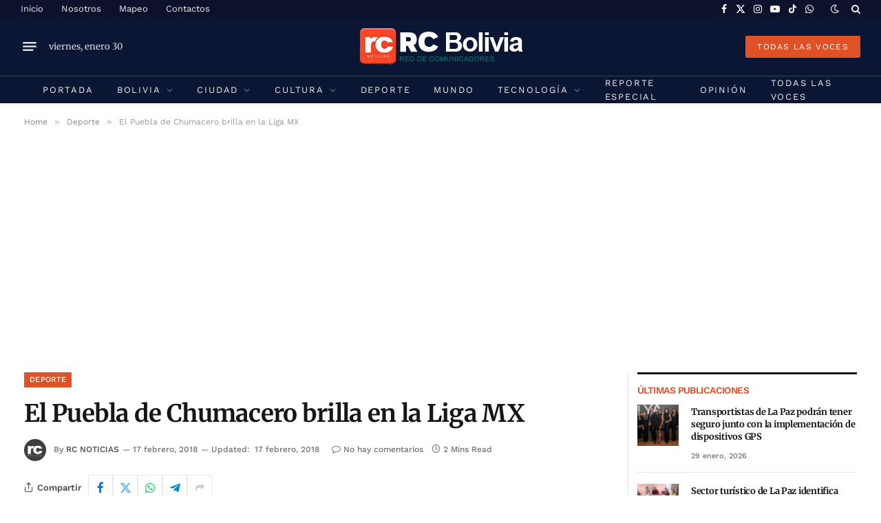

--- FILE ---
content_type: text/html; charset=UTF-8
request_url: https://rcbolivia.com/el-puebla-de-chumacero-brilla-en-la-liga-mx/
body_size: 35640
content:

<!DOCTYPE html>
<html lang="es" prefix="og: https://ogp.me/ns# fb: http://ogp.me/ns/fb#" class="s-light site-s-light">

<head>

	<meta charset="UTF-8" />
	<meta name="viewport" content="width=device-width, initial-scale=1" />
	
<!-- Optimización para motores de búsqueda de Rank Math -  https://rankmath.com/ -->
<title>El Puebla de Chumacero brilla en la Liga MX - RC Noticias de Bolivia</title><link rel="preload" as="image" imagesrcset="https://rcbolivia.com/wp-content/uploads/2018/02/IMG_20180217_231916-1024x683.jpg 1024w, https://rcbolivia.com/wp-content/uploads/2018/02/IMG_20180217_231916-600x400.jpg 600w, https://rcbolivia.com/wp-content/uploads/2018/02/IMG_20180217_231916-300x200.jpg 300w, https://rcbolivia.com/wp-content/uploads/2018/02/IMG_20180217_231916-768x512.jpg 768w, https://rcbolivia.com/wp-content/uploads/2018/02/IMG_20180217_231916-370x247.jpg 370w" imagesizes="(max-width: 841px) 100vw, 841px" /><link rel="preload" as="font" href="https://rcbolivia.com/wp-content/themes/smart-mag/css/icons/fonts/ts-icons.woff2?v3.2" type="font/woff2" crossorigin="anonymous" />
<meta name="description" content="El Puebla mexicano de Alejandro Chumacero consiguió un valioso empate (1-1) este sábado frente al Cruz Azul por la fecha ocho de la Liga MX. El boliviano fue"/>
<meta name="robots" content="index, follow, max-snippet:-1, max-video-preview:-1, max-image-preview:large"/>
<link rel="canonical" href="https://rcbolivia.com/el-puebla-de-chumacero-brilla-en-la-liga-mx/" />
<meta property="og:locale" content="es_ES" />
<meta property="og:type" content="article" />
<meta property="og:title" content="El Puebla de Chumacero brilla en la Liga MX - RC Noticias de Bolivia" />
<meta property="og:description" content="El Puebla mexicano de Alejandro Chumacero consiguió un valioso empate (1-1) este sábado frente al Cruz Azul por la fecha ocho de la Liga MX. El boliviano fue" />
<meta property="og:url" content="https://rcbolivia.com/el-puebla-de-chumacero-brilla-en-la-liga-mx/" />
<meta property="og:site_name" content="Red de Comunicadores de Bolivia" />
<meta property="article:section" content="Deporte" />
<meta property="og:updated_time" content="2018-02-17T23:23:30-04:00" />
<meta property="og:image" content="https://rcbolivia.com/wp-content/uploads/2018/02/IMG_20180217_231916-1024x683.jpg" />
<meta property="og:image:secure_url" content="https://rcbolivia.com/wp-content/uploads/2018/02/IMG_20180217_231916-1024x683.jpg" />
<meta property="og:image:width" content="841" />
<meta property="og:image:height" content="561" />
<meta property="og:image:alt" content="El Puebla de Chumacero brilla en la Liga MX" />
<meta property="og:image:type" content="image/jpeg" />
<meta property="article:published_time" content="2018-02-17T23:20:08-04:00" />
<meta property="article:modified_time" content="2018-02-17T23:23:30-04:00" />
<meta name="twitter:card" content="summary_large_image" />
<meta name="twitter:title" content="El Puebla de Chumacero brilla en la Liga MX - RC Noticias de Bolivia" />
<meta name="twitter:description" content="El Puebla mexicano de Alejandro Chumacero consiguió un valioso empate (1-1) este sábado frente al Cruz Azul por la fecha ocho de la Liga MX. El boliviano fue" />
<meta name="twitter:creator" content="@rcbolivia" />
<meta name="twitter:image" content="https://rcbolivia.com/wp-content/uploads/2018/02/IMG_20180217_231916-1024x683.jpg" />
<meta name="twitter:label1" content="Escrito por" />
<meta name="twitter:data1" content="RC Noticias" />
<meta name="twitter:label2" content="Tiempo de lectura" />
<meta name="twitter:data2" content="1 minuto" />
<script type="application/ld+json" class="rank-math-schema">{"@context":"https://schema.org","@graph":[{"@type":["NewsMediaOrganization","Organization"],"@id":"https://rcbolivia.com/#organization","name":"RC Bolivia","url":"https://rcbolivia.com","logo":{"@type":"ImageObject","@id":"https://rcbolivia.com/#logo","url":"https://rcbolivia.com/wp-content/uploads/2025/10/LogoRCBolivia.jpg","contentUrl":"https://rcbolivia.com/wp-content/uploads/2025/10/LogoRCBolivia.jpg","caption":"Red de Comunicadores de Bolivia","inLanguage":"es","width":"1181","height":"1181"}},{"@type":"WebSite","@id":"https://rcbolivia.com/#website","url":"https://rcbolivia.com","name":"Red de Comunicadores de Bolivia","alternateName":"RC Bolivia","publisher":{"@id":"https://rcbolivia.com/#organization"},"inLanguage":"es"},{"@type":"ImageObject","@id":"https://rcbolivia.com/wp-content/uploads/2018/02/IMG_20180217_231916-scaled.jpg","url":"https://rcbolivia.com/wp-content/uploads/2018/02/IMG_20180217_231916-scaled.jpg","width":"2560","height":"1706","inLanguage":"es"},{"@type":"WebPage","@id":"https://rcbolivia.com/el-puebla-de-chumacero-brilla-en-la-liga-mx/#webpage","url":"https://rcbolivia.com/el-puebla-de-chumacero-brilla-en-la-liga-mx/","name":"El Puebla de Chumacero brilla en la Liga MX - RC Noticias de Bolivia","datePublished":"2018-02-17T23:20:08-04:00","dateModified":"2018-02-17T23:23:30-04:00","isPartOf":{"@id":"https://rcbolivia.com/#website"},"primaryImageOfPage":{"@id":"https://rcbolivia.com/wp-content/uploads/2018/02/IMG_20180217_231916-scaled.jpg"},"inLanguage":"es"},{"@type":"Person","@id":"https://rcbolivia.com/author/rcnoticias/","name":"RC Noticias","url":"https://rcbolivia.com/author/rcnoticias/","image":{"@type":"ImageObject","@id":"https://secure.gravatar.com/avatar/debcd93e3f24422b7452f1f893fdc6176b0883fce9ba79020dc347bdc9ba028f?s=96&amp;d=mm&amp;r=g","url":"https://secure.gravatar.com/avatar/debcd93e3f24422b7452f1f893fdc6176b0883fce9ba79020dc347bdc9ba028f?s=96&amp;d=mm&amp;r=g","caption":"RC Noticias","inLanguage":"es"},"sameAs":["http://rcbolivia.com","https://twitter.com/rcbolivia"],"worksFor":{"@id":"https://rcbolivia.com/#organization"}},{"@type":"BlogPosting","headline":"El Puebla de Chumacero brilla en la Liga MX - RC Noticias de Bolivia","datePublished":"2018-02-17T23:20:08-04:00","dateModified":"2018-02-17T23:23:30-04:00","articleSection":"Deporte","author":{"@id":"https://rcbolivia.com/author/rcnoticias/","name":"RC Noticias"},"publisher":{"@id":"https://rcbolivia.com/#organization"},"description":"El Puebla mexicano de Alejandro Chumacero consigui\u00f3 un valioso empate (1-1) este s\u00e1bado frente al Cruz Azul por la fecha ocho de la Liga MX. El boliviano fue","name":"El Puebla de Chumacero brilla en la Liga MX - RC Noticias de Bolivia","@id":"https://rcbolivia.com/el-puebla-de-chumacero-brilla-en-la-liga-mx/#richSnippet","isPartOf":{"@id":"https://rcbolivia.com/el-puebla-de-chumacero-brilla-en-la-liga-mx/#webpage"},"image":{"@id":"https://rcbolivia.com/wp-content/uploads/2018/02/IMG_20180217_231916-scaled.jpg"},"inLanguage":"es","mainEntityOfPage":{"@id":"https://rcbolivia.com/el-puebla-de-chumacero-brilla-en-la-liga-mx/#webpage"}}]}</script>
<!-- /Plugin Rank Math WordPress SEO -->

<link rel='dns-prefetch' href='//code.responsivevoice.org' />
<link rel='dns-prefetch' href='//www.googletagmanager.com' />
<link rel='dns-prefetch' href='//fonts.googleapis.com' />
<link rel='dns-prefetch' href='//pagead2.googlesyndication.com' />
<link rel='dns-prefetch' href='//fundingchoicesmessages.google.com' />
<link rel="alternate" type="application/rss+xml" title="RC Noticias de Bolivia &raquo; Feed" href="https://rcbolivia.com/feed/" />
<link rel="alternate" title="oEmbed (JSON)" type="application/json+oembed" href="https://rcbolivia.com/wp-json/oembed/1.0/embed?url=https%3A%2F%2Frcbolivia.com%2Fel-puebla-de-chumacero-brilla-en-la-liga-mx%2F" />
<link rel="alternate" title="oEmbed (XML)" type="text/xml+oembed" href="https://rcbolivia.com/wp-json/oembed/1.0/embed?url=https%3A%2F%2Frcbolivia.com%2Fel-puebla-de-chumacero-brilla-en-la-liga-mx%2F&#038;format=xml" />

<link data-optimized="2" rel="stylesheet" href="https://rcbolivia.com/wp-content/litespeed/css/3e05286a018c7677a52dffde39f9d396.css?ver=86215" />











<script type="text/javascript" id="smartmag-lazy-inline-js-after">
/* <![CDATA[ */
/**
 * @copyright ThemeSphere
 * @preserve
 */
var BunyadLazy={};BunyadLazy.load=function(){function a(e,n){var t={};e.dataset.bgset&&e.dataset.sizes?(t.sizes=e.dataset.sizes,t.srcset=e.dataset.bgset):t.src=e.dataset.bgsrc,function(t){var a=t.dataset.ratio;if(0<a){const e=t.parentElement;if(e.classList.contains("media-ratio")){const n=e.style;n.getPropertyValue("--a-ratio")||(n.paddingBottom=100/a+"%")}}}(e);var a,o=document.createElement("img");for(a in o.onload=function(){var t="url('"+(o.currentSrc||o.src)+"')",a=e.style;a.backgroundImage!==t&&requestAnimationFrame(()=>{a.backgroundImage=t,n&&n()}),o.onload=null,o.onerror=null,o=null},o.onerror=o.onload,t)o.setAttribute(a,t[a]);o&&o.complete&&0<o.naturalWidth&&o.onload&&o.onload()}function e(t){t.dataset.loaded||a(t,()=>{document.dispatchEvent(new Event("lazyloaded")),t.dataset.loaded=1})}function n(t){"complete"===document.readyState?t():window.addEventListener("load",t)}return{initEarly:function(){var t,a=()=>{document.querySelectorAll(".img.bg-cover:not(.lazyload)").forEach(e)};"complete"!==document.readyState?(t=setInterval(a,150),n(()=>{a(),clearInterval(t)})):a()},callOnLoad:n,initBgImages:function(t){t&&n(()=>{document.querySelectorAll(".img.bg-cover").forEach(e)})},bgLoad:a}}(),BunyadLazy.load.initEarly();
//# sourceURL=smartmag-lazy-inline-js-after
/* ]]> */
</script>
<script type="text/javascript" src="https://code.responsivevoice.org/responsivevoice.js?key=Js0vIsHU" id="responsive-voice-js"></script>
<script type="text/javascript" src="https://rcbolivia.com/wp-content/plugins/sphere-post-views/assets/js/post-views.js?ver=1.0.1" id="sphere-post-views-js"></script>
<script type="text/javascript" id="sphere-post-views-js-after">
/* <![CDATA[ */
var Sphere_PostViews = {"ajaxUrl":"https:\/\/rcbolivia.com\/wp-admin\/admin-ajax.php?sphere_post_views=1","sampling":0,"samplingRate":10,"repeatCountDelay":0,"postID":16273,"token":"670f041dcb"}
//# sourceURL=sphere-post-views-js-after
/* ]]> */
</script>

<!-- Fragmento de código de la etiqueta de Google (gtag.js) añadida por Site Kit -->
<!-- Fragmento de código de Google Analytics añadido por Site Kit -->
<script type="text/javascript" src="https://www.googletagmanager.com/gtag/js?id=G-KSPJ9KWEWZ" id="google_gtagjs-js" async></script>
<script type="text/javascript" id="google_gtagjs-js-after">
/* <![CDATA[ */
window.dataLayer = window.dataLayer || [];function gtag(){dataLayer.push(arguments);}
gtag("set","linker",{"domains":["rcbolivia.com"]});
gtag("js", new Date());
gtag("set", "developer_id.dZTNiMT", true);
gtag("config", "G-KSPJ9KWEWZ", {"googlesitekit_post_type":"post","googlesitekit_post_author":"RC Noticias","googlesitekit_post_date":"20180217"});
 window._googlesitekit = window._googlesitekit || {}; window._googlesitekit.throttledEvents = []; window._googlesitekit.gtagEvent = (name, data) => { var key = JSON.stringify( { name, data } ); if ( !! window._googlesitekit.throttledEvents[ key ] ) { return; } window._googlesitekit.throttledEvents[ key ] = true; setTimeout( () => { delete window._googlesitekit.throttledEvents[ key ]; }, 5 ); gtag( "event", name, { ...data, event_source: "site-kit" } ); }; 
//# sourceURL=google_gtagjs-js-after
/* ]]> */
</script>
<script type="text/javascript" src="https://rcbolivia.com/wp-includes/js/jquery/jquery.min.js?ver=3.7.1" id="jquery-core-js"></script>
<script type="text/javascript" src="https://rcbolivia.com/wp-includes/js/jquery/jquery-migrate.min.js?ver=3.4.1" id="jquery-migrate-js"></script>
<script type="text/javascript" id="smartmag-theme-js-extra">
/* <![CDATA[ */
var Bunyad = {"ajaxurl":"https://rcbolivia.com/wp-admin/admin-ajax.php"};
//# sourceURL=smartmag-theme-js-extra
/* ]]> */
</script>
<script type="text/javascript" src="https://rcbolivia.com/wp-content/themes/smart-mag/js/theme.js?ver=10.3.2" id="smartmag-theme-js"></script>
<script type="text/javascript" src="https://rcbolivia.com/wp-content/themes/smart-mag/js/legacy-shortcodes.js?ver=10.3.2" id="smartmag-legacy-sc-js"></script>
<link rel="https://api.w.org/" href="https://rcbolivia.com/wp-json/" /><link rel="alternate" title="JSON" type="application/json" href="https://rcbolivia.com/wp-json/wp/v2/posts/16273" /><link rel="EditURI" type="application/rsd+xml" title="RSD" href="https://rcbolivia.com/xmlrpc.php?rsd" />
<meta name="generator" content="WordPress 6.9" />
<link rel='shortlink' href='https://rcbolivia.com/?p=16273' />
<meta name="generator" content="Site Kit by Google 1.171.0" />
		<script>
		var BunyadSchemeKey = 'bunyad-scheme';
		(() => {
			const d = document.documentElement;
			const c = d.classList;
			var scheme = localStorage.getItem(BunyadSchemeKey);
			
			if (scheme) {
				d.dataset.origClass = c;
				scheme === 'dark' ? c.remove('s-light', 'site-s-light') : c.remove('s-dark', 'site-s-dark');
				c.add('site-s-' + scheme, 's-' + scheme);
			}
		})();
		</script>
		
<!-- Metaetiquetas de Google AdSense añadidas por Site Kit -->
<meta name="google-adsense-platform-account" content="ca-host-pub-2644536267352236">
<meta name="google-adsense-platform-domain" content="sitekit.withgoogle.com">
<!-- Acabar con las metaetiquetas de Google AdSense añadidas por Site Kit -->
<meta name="generator" content="Elementor 3.34.4; features: additional_custom_breakpoints; settings: css_print_method-external, google_font-enabled, font_display-auto">
			
			<link rel="amphtml" href="https://rcbolivia.com/el-puebla-de-chumacero-brilla-en-la-liga-mx/?amp=1"><link rel="amphtml" href="https://rcbolivia.com/el-puebla-de-chumacero-brilla-en-la-liga-mx/amp/" />
<!-- Fragmento de código de Google Adsense añadido por Site Kit -->
<script type="text/javascript" async="async" src="https://pagead2.googlesyndication.com/pagead/js/adsbygoogle.js?client=ca-pub-2663141220357135&amp;host=ca-host-pub-2644536267352236" crossorigin="anonymous"></script>

<!-- Final del fragmento de código de Google Adsense añadido por Site Kit -->

<!-- Fragmento de código de recuperación de bloqueo de anuncios de Google AdSense añadido por Site Kit. -->
<script async src="https://fundingchoicesmessages.google.com/i/pub-2663141220357135?ers=1"></script><script>(function() {function signalGooglefcPresent() {if (!window.frames['googlefcPresent']) {if (document.body) {const iframe = document.createElement('iframe'); iframe.style = 'width: 0; height: 0; border: none; z-index: -1000; left: -1000px; top: -1000px;'; iframe.style.display = 'none'; iframe.name = 'googlefcPresent'; document.body.appendChild(iframe);} else {setTimeout(signalGooglefcPresent, 0);}}}signalGooglefcPresent();})();</script>
<!-- Fragmento de código de finalización de recuperación de bloqueo de anuncios de Google AdSense añadido por Site Kit. -->

<!-- Fragmento de código de protección de errores de recuperación de bloqueo de anuncios de Google AdSense añadido por Site Kit. -->
<script>(function(){'use strict';function aa(a){var b=0;return function(){return b<a.length?{done:!1,value:a[b++]}:{done:!0}}}var ba=typeof Object.defineProperties=="function"?Object.defineProperty:function(a,b,c){if(a==Array.prototype||a==Object.prototype)return a;a[b]=c.value;return a};
function ca(a){a=["object"==typeof globalThis&&globalThis,a,"object"==typeof window&&window,"object"==typeof self&&self,"object"==typeof global&&global];for(var b=0;b<a.length;++b){var c=a[b];if(c&&c.Math==Math)return c}throw Error("Cannot find global object");}var da=ca(this);function l(a,b){if(b)a:{var c=da;a=a.split(".");for(var d=0;d<a.length-1;d++){var e=a[d];if(!(e in c))break a;c=c[e]}a=a[a.length-1];d=c[a];b=b(d);b!=d&&b!=null&&ba(c,a,{configurable:!0,writable:!0,value:b})}}
function ea(a){return a.raw=a}function n(a){var b=typeof Symbol!="undefined"&&Symbol.iterator&&a[Symbol.iterator];if(b)return b.call(a);if(typeof a.length=="number")return{next:aa(a)};throw Error(String(a)+" is not an iterable or ArrayLike");}function fa(a){for(var b,c=[];!(b=a.next()).done;)c.push(b.value);return c}var ha=typeof Object.create=="function"?Object.create:function(a){function b(){}b.prototype=a;return new b},p;
if(typeof Object.setPrototypeOf=="function")p=Object.setPrototypeOf;else{var q;a:{var ja={a:!0},ka={};try{ka.__proto__=ja;q=ka.a;break a}catch(a){}q=!1}p=q?function(a,b){a.__proto__=b;if(a.__proto__!==b)throw new TypeError(a+" is not extensible");return a}:null}var la=p;
function t(a,b){a.prototype=ha(b.prototype);a.prototype.constructor=a;if(la)la(a,b);else for(var c in b)if(c!="prototype")if(Object.defineProperties){var d=Object.getOwnPropertyDescriptor(b,c);d&&Object.defineProperty(a,c,d)}else a[c]=b[c];a.A=b.prototype}function ma(){for(var a=Number(this),b=[],c=a;c<arguments.length;c++)b[c-a]=arguments[c];return b}l("Object.is",function(a){return a?a:function(b,c){return b===c?b!==0||1/b===1/c:b!==b&&c!==c}});
l("Array.prototype.includes",function(a){return a?a:function(b,c){var d=this;d instanceof String&&(d=String(d));var e=d.length;c=c||0;for(c<0&&(c=Math.max(c+e,0));c<e;c++){var f=d[c];if(f===b||Object.is(f,b))return!0}return!1}});
l("String.prototype.includes",function(a){return a?a:function(b,c){if(this==null)throw new TypeError("The 'this' value for String.prototype.includes must not be null or undefined");if(b instanceof RegExp)throw new TypeError("First argument to String.prototype.includes must not be a regular expression");return this.indexOf(b,c||0)!==-1}});l("Number.MAX_SAFE_INTEGER",function(){return 9007199254740991});
l("Number.isFinite",function(a){return a?a:function(b){return typeof b!=="number"?!1:!isNaN(b)&&b!==Infinity&&b!==-Infinity}});l("Number.isInteger",function(a){return a?a:function(b){return Number.isFinite(b)?b===Math.floor(b):!1}});l("Number.isSafeInteger",function(a){return a?a:function(b){return Number.isInteger(b)&&Math.abs(b)<=Number.MAX_SAFE_INTEGER}});
l("Math.trunc",function(a){return a?a:function(b){b=Number(b);if(isNaN(b)||b===Infinity||b===-Infinity||b===0)return b;var c=Math.floor(Math.abs(b));return b<0?-c:c}});/*

 Copyright The Closure Library Authors.
 SPDX-License-Identifier: Apache-2.0
*/
var u=this||self;function v(a,b){a:{var c=["CLOSURE_FLAGS"];for(var d=u,e=0;e<c.length;e++)if(d=d[c[e]],d==null){c=null;break a}c=d}a=c&&c[a];return a!=null?a:b}function w(a){return a};function na(a){u.setTimeout(function(){throw a;},0)};var oa=v(610401301,!1),pa=v(188588736,!0),qa=v(645172343,v(1,!0));var x,ra=u.navigator;x=ra?ra.userAgentData||null:null;function z(a){return oa?x?x.brands.some(function(b){return(b=b.brand)&&b.indexOf(a)!=-1}):!1:!1}function A(a){var b;a:{if(b=u.navigator)if(b=b.userAgent)break a;b=""}return b.indexOf(a)!=-1};function B(){return oa?!!x&&x.brands.length>0:!1}function C(){return B()?z("Chromium"):(A("Chrome")||A("CriOS"))&&!(B()?0:A("Edge"))||A("Silk")};var sa=B()?!1:A("Trident")||A("MSIE");!A("Android")||C();C();A("Safari")&&(C()||(B()?0:A("Coast"))||(B()?0:A("Opera"))||(B()?0:A("Edge"))||(B()?z("Microsoft Edge"):A("Edg/"))||B()&&z("Opera"));var ta={},D=null;var ua=typeof Uint8Array!=="undefined",va=!sa&&typeof btoa==="function";var wa;function E(){return typeof BigInt==="function"};var F=typeof Symbol==="function"&&typeof Symbol()==="symbol";function xa(a){return typeof Symbol==="function"&&typeof Symbol()==="symbol"?Symbol():a}var G=xa(),ya=xa("2ex");var za=F?function(a,b){a[G]|=b}:function(a,b){a.g!==void 0?a.g|=b:Object.defineProperties(a,{g:{value:b,configurable:!0,writable:!0,enumerable:!1}})},H=F?function(a){return a[G]|0}:function(a){return a.g|0},I=F?function(a){return a[G]}:function(a){return a.g},J=F?function(a,b){a[G]=b}:function(a,b){a.g!==void 0?a.g=b:Object.defineProperties(a,{g:{value:b,configurable:!0,writable:!0,enumerable:!1}})};function Aa(a,b){J(b,(a|0)&-14591)}function Ba(a,b){J(b,(a|34)&-14557)};var K={},Ca={};function Da(a){return!(!a||typeof a!=="object"||a.g!==Ca)}function Ea(a){return a!==null&&typeof a==="object"&&!Array.isArray(a)&&a.constructor===Object}function L(a,b,c){if(!Array.isArray(a)||a.length)return!1;var d=H(a);if(d&1)return!0;if(!(b&&(Array.isArray(b)?b.includes(c):b.has(c))))return!1;J(a,d|1);return!0};var M=0,N=0;function Fa(a){var b=a>>>0;M=b;N=(a-b)/4294967296>>>0}function Ga(a){if(a<0){Fa(-a);var b=n(Ha(M,N));a=b.next().value;b=b.next().value;M=a>>>0;N=b>>>0}else Fa(a)}function Ia(a,b){b>>>=0;a>>>=0;if(b<=2097151)var c=""+(4294967296*b+a);else E()?c=""+(BigInt(b)<<BigInt(32)|BigInt(a)):(c=(a>>>24|b<<8)&16777215,b=b>>16&65535,a=(a&16777215)+c*6777216+b*6710656,c+=b*8147497,b*=2,a>=1E7&&(c+=a/1E7>>>0,a%=1E7),c>=1E7&&(b+=c/1E7>>>0,c%=1E7),c=b+Ja(c)+Ja(a));return c}
function Ja(a){a=String(a);return"0000000".slice(a.length)+a}function Ha(a,b){b=~b;a?a=~a+1:b+=1;return[a,b]};var Ka=/^-?([1-9][0-9]*|0)(\.[0-9]+)?$/;var O;function La(a,b){O=b;a=new a(b);O=void 0;return a}
function P(a,b,c){a==null&&(a=O);O=void 0;if(a==null){var d=96;c?(a=[c],d|=512):a=[];b&&(d=d&-16760833|(b&1023)<<14)}else{if(!Array.isArray(a))throw Error("narr");d=H(a);if(d&2048)throw Error("farr");if(d&64)return a;d|=64;if(c&&(d|=512,c!==a[0]))throw Error("mid");a:{c=a;var e=c.length;if(e){var f=e-1;if(Ea(c[f])){d|=256;b=f-(+!!(d&512)-1);if(b>=1024)throw Error("pvtlmt");d=d&-16760833|(b&1023)<<14;break a}}if(b){b=Math.max(b,e-(+!!(d&512)-1));if(b>1024)throw Error("spvt");d=d&-16760833|(b&1023)<<
14}}}J(a,d);return a};function Ma(a){switch(typeof a){case "number":return isFinite(a)?a:String(a);case "boolean":return a?1:0;case "object":if(a)if(Array.isArray(a)){if(L(a,void 0,0))return}else if(ua&&a!=null&&a instanceof Uint8Array){if(va){for(var b="",c=0,d=a.length-10240;c<d;)b+=String.fromCharCode.apply(null,a.subarray(c,c+=10240));b+=String.fromCharCode.apply(null,c?a.subarray(c):a);a=btoa(b)}else{b===void 0&&(b=0);if(!D){D={};c="ABCDEFGHIJKLMNOPQRSTUVWXYZabcdefghijklmnopqrstuvwxyz0123456789".split("");d=["+/=",
"+/","-_=","-_.","-_"];for(var e=0;e<5;e++){var f=c.concat(d[e].split(""));ta[e]=f;for(var g=0;g<f.length;g++){var h=f[g];D[h]===void 0&&(D[h]=g)}}}b=ta[b];c=Array(Math.floor(a.length/3));d=b[64]||"";for(e=f=0;f<a.length-2;f+=3){var k=a[f],m=a[f+1];h=a[f+2];g=b[k>>2];k=b[(k&3)<<4|m>>4];m=b[(m&15)<<2|h>>6];h=b[h&63];c[e++]=g+k+m+h}g=0;h=d;switch(a.length-f){case 2:g=a[f+1],h=b[(g&15)<<2]||d;case 1:a=a[f],c[e]=b[a>>2]+b[(a&3)<<4|g>>4]+h+d}a=c.join("")}return a}}return a};function Na(a,b,c){a=Array.prototype.slice.call(a);var d=a.length,e=b&256?a[d-1]:void 0;d+=e?-1:0;for(b=b&512?1:0;b<d;b++)a[b]=c(a[b]);if(e){b=a[b]={};for(var f in e)Object.prototype.hasOwnProperty.call(e,f)&&(b[f]=c(e[f]))}return a}function Oa(a,b,c,d,e){if(a!=null){if(Array.isArray(a))a=L(a,void 0,0)?void 0:e&&H(a)&2?a:Pa(a,b,c,d!==void 0,e);else if(Ea(a)){var f={},g;for(g in a)Object.prototype.hasOwnProperty.call(a,g)&&(f[g]=Oa(a[g],b,c,d,e));a=f}else a=b(a,d);return a}}
function Pa(a,b,c,d,e){var f=d||c?H(a):0;d=d?!!(f&32):void 0;a=Array.prototype.slice.call(a);for(var g=0;g<a.length;g++)a[g]=Oa(a[g],b,c,d,e);c&&c(f,a);return a}function Qa(a){return a.s===K?a.toJSON():Ma(a)};function Ra(a,b,c){c=c===void 0?Ba:c;if(a!=null){if(ua&&a instanceof Uint8Array)return b?a:new Uint8Array(a);if(Array.isArray(a)){var d=H(a);if(d&2)return a;b&&(b=d===0||!!(d&32)&&!(d&64||!(d&16)));return b?(J(a,(d|34)&-12293),a):Pa(a,Ra,d&4?Ba:c,!0,!0)}a.s===K&&(c=a.h,d=I(c),a=d&2?a:La(a.constructor,Sa(c,d,!0)));return a}}function Sa(a,b,c){var d=c||b&2?Ba:Aa,e=!!(b&32);a=Na(a,b,function(f){return Ra(f,e,d)});za(a,32|(c?2:0));return a};function Ta(a,b){a=a.h;return Ua(a,I(a),b)}function Va(a,b,c,d){b=d+(+!!(b&512)-1);if(!(b<0||b>=a.length||b>=c))return a[b]}
function Ua(a,b,c,d){if(c===-1)return null;var e=b>>14&1023||536870912;if(c>=e){if(b&256)return a[a.length-1][c]}else{var f=a.length;if(d&&b&256&&(d=a[f-1][c],d!=null)){if(Va(a,b,e,c)&&ya!=null){var g;a=(g=wa)!=null?g:wa={};g=a[ya]||0;g>=4||(a[ya]=g+1,g=Error(),g.__closure__error__context__984382||(g.__closure__error__context__984382={}),g.__closure__error__context__984382.severity="incident",na(g))}return d}return Va(a,b,e,c)}}
function Wa(a,b,c,d,e){var f=b>>14&1023||536870912;if(c>=f||e&&!qa){var g=b;if(b&256)e=a[a.length-1];else{if(d==null)return;e=a[f+(+!!(b&512)-1)]={};g|=256}e[c]=d;c<f&&(a[c+(+!!(b&512)-1)]=void 0);g!==b&&J(a,g)}else a[c+(+!!(b&512)-1)]=d,b&256&&(a=a[a.length-1],c in a&&delete a[c])}
function Xa(a,b){var c=Ya;var d=d===void 0?!1:d;var e=a.h;var f=I(e),g=Ua(e,f,b,d);if(g!=null&&typeof g==="object"&&g.s===K)c=g;else if(Array.isArray(g)){var h=H(g),k=h;k===0&&(k|=f&32);k|=f&2;k!==h&&J(g,k);c=new c(g)}else c=void 0;c!==g&&c!=null&&Wa(e,f,b,c,d);e=c;if(e==null)return e;a=a.h;f=I(a);f&2||(g=e,c=g.h,h=I(c),g=h&2?La(g.constructor,Sa(c,h,!1)):g,g!==e&&(e=g,Wa(a,f,b,e,d)));return e}function Za(a,b){a=Ta(a,b);return a==null||typeof a==="string"?a:void 0}
function $a(a,b){var c=c===void 0?0:c;a=Ta(a,b);if(a!=null)if(b=typeof a,b==="number"?Number.isFinite(a):b!=="string"?0:Ka.test(a))if(typeof a==="number"){if(a=Math.trunc(a),!Number.isSafeInteger(a)){Ga(a);b=M;var d=N;if(a=d&2147483648)b=~b+1>>>0,d=~d>>>0,b==0&&(d=d+1>>>0);b=d*4294967296+(b>>>0);a=a?-b:b}}else if(b=Math.trunc(Number(a)),Number.isSafeInteger(b))a=String(b);else{if(b=a.indexOf("."),b!==-1&&(a=a.substring(0,b)),!(a[0]==="-"?a.length<20||a.length===20&&Number(a.substring(0,7))>-922337:
a.length<19||a.length===19&&Number(a.substring(0,6))<922337)){if(a.length<16)Ga(Number(a));else if(E())a=BigInt(a),M=Number(a&BigInt(4294967295))>>>0,N=Number(a>>BigInt(32)&BigInt(4294967295));else{b=+(a[0]==="-");N=M=0;d=a.length;for(var e=b,f=(d-b)%6+b;f<=d;e=f,f+=6)e=Number(a.slice(e,f)),N*=1E6,M=M*1E6+e,M>=4294967296&&(N+=Math.trunc(M/4294967296),N>>>=0,M>>>=0);b&&(b=n(Ha(M,N)),a=b.next().value,b=b.next().value,M=a,N=b)}a=M;b=N;b&2147483648?E()?a=""+(BigInt(b|0)<<BigInt(32)|BigInt(a>>>0)):(b=
n(Ha(a,b)),a=b.next().value,b=b.next().value,a="-"+Ia(a,b)):a=Ia(a,b)}}else a=void 0;return a!=null?a:c}function R(a,b){var c=c===void 0?"":c;a=Za(a,b);return a!=null?a:c};var S;function T(a,b,c){this.h=P(a,b,c)}T.prototype.toJSON=function(){return ab(this)};T.prototype.s=K;T.prototype.toString=function(){try{return S=!0,ab(this).toString()}finally{S=!1}};
function ab(a){var b=S?a.h:Pa(a.h,Qa,void 0,void 0,!1);var c=!S;var d=pa?void 0:a.constructor.v;var e=I(c?a.h:b);if(a=b.length){var f=b[a-1],g=Ea(f);g?a--:f=void 0;e=+!!(e&512)-1;var h=b;if(g){b:{var k=f;var m={};g=!1;if(k)for(var r in k)if(Object.prototype.hasOwnProperty.call(k,r))if(isNaN(+r))m[r]=k[r];else{var y=k[r];Array.isArray(y)&&(L(y,d,+r)||Da(y)&&y.size===0)&&(y=null);y==null&&(g=!0);y!=null&&(m[r]=y)}if(g){for(var Q in m)break b;m=null}else m=k}k=m==null?f!=null:m!==f}for(var ia;a>0;a--){Q=
a-1;r=h[Q];Q-=e;if(!(r==null||L(r,d,Q)||Da(r)&&r.size===0))break;ia=!0}if(h!==b||k||ia){if(!c)h=Array.prototype.slice.call(h,0,a);else if(ia||k||m)h.length=a;m&&h.push(m)}b=h}return b};function bb(a){return function(b){if(b==null||b=="")b=new a;else{b=JSON.parse(b);if(!Array.isArray(b))throw Error("dnarr");za(b,32);b=La(a,b)}return b}};function cb(a){this.h=P(a)}t(cb,T);var db=bb(cb);var U;function V(a){this.g=a}V.prototype.toString=function(){return this.g+""};var eb={};function fb(a){if(U===void 0){var b=null;var c=u.trustedTypes;if(c&&c.createPolicy){try{b=c.createPolicy("goog#html",{createHTML:w,createScript:w,createScriptURL:w})}catch(d){u.console&&u.console.error(d.message)}U=b}else U=b}a=(b=U)?b.createScriptURL(a):a;return new V(a,eb)};/*

 SPDX-License-Identifier: Apache-2.0
*/
function gb(a){var b=ma.apply(1,arguments);if(b.length===0)return fb(a[0]);for(var c=a[0],d=0;d<b.length;d++)c+=encodeURIComponent(b[d])+a[d+1];return fb(c)};function hb(a,b){a.src=b instanceof V&&b.constructor===V?b.g:"type_error:TrustedResourceUrl";var c,d;(c=(b=(d=(c=(a.ownerDocument&&a.ownerDocument.defaultView||window).document).querySelector)==null?void 0:d.call(c,"script[nonce]"))?b.nonce||b.getAttribute("nonce")||"":"")&&a.setAttribute("nonce",c)};function ib(){return Math.floor(Math.random()*2147483648).toString(36)+Math.abs(Math.floor(Math.random()*2147483648)^Date.now()).toString(36)};function jb(a,b){b=String(b);a.contentType==="application/xhtml+xml"&&(b=b.toLowerCase());return a.createElement(b)}function kb(a){this.g=a||u.document||document};function lb(a){a=a===void 0?document:a;return a.createElement("script")};function mb(a,b,c,d,e,f){try{var g=a.g,h=lb(g);h.async=!0;hb(h,b);g.head.appendChild(h);h.addEventListener("load",function(){e();d&&g.head.removeChild(h)});h.addEventListener("error",function(){c>0?mb(a,b,c-1,d,e,f):(d&&g.head.removeChild(h),f())})}catch(k){f()}};var nb=u.atob("aHR0cHM6Ly93d3cuZ3N0YXRpYy5jb20vaW1hZ2VzL2ljb25zL21hdGVyaWFsL3N5c3RlbS8xeC93YXJuaW5nX2FtYmVyXzI0ZHAucG5n"),ob=u.atob("WW91IGFyZSBzZWVpbmcgdGhpcyBtZXNzYWdlIGJlY2F1c2UgYWQgb3Igc2NyaXB0IGJsb2NraW5nIHNvZnR3YXJlIGlzIGludGVyZmVyaW5nIHdpdGggdGhpcyBwYWdlLg=="),pb=u.atob("RGlzYWJsZSBhbnkgYWQgb3Igc2NyaXB0IGJsb2NraW5nIHNvZnR3YXJlLCB0aGVuIHJlbG9hZCB0aGlzIHBhZ2Uu");function qb(a,b,c){this.i=a;this.u=b;this.o=c;this.g=null;this.j=[];this.m=!1;this.l=new kb(this.i)}
function rb(a){if(a.i.body&&!a.m){var b=function(){sb(a);u.setTimeout(function(){tb(a,3)},50)};mb(a.l,a.u,2,!0,function(){u[a.o]||b()},b);a.m=!0}}
function sb(a){for(var b=W(1,5),c=0;c<b;c++){var d=X(a);a.i.body.appendChild(d);a.j.push(d)}b=X(a);b.style.bottom="0";b.style.left="0";b.style.position="fixed";b.style.width=W(100,110).toString()+"%";b.style.zIndex=W(2147483544,2147483644).toString();b.style.backgroundColor=ub(249,259,242,252,219,229);b.style.boxShadow="0 0 12px #888";b.style.color=ub(0,10,0,10,0,10);b.style.display="flex";b.style.justifyContent="center";b.style.fontFamily="Roboto, Arial";c=X(a);c.style.width=W(80,85).toString()+
"%";c.style.maxWidth=W(750,775).toString()+"px";c.style.margin="24px";c.style.display="flex";c.style.alignItems="flex-start";c.style.justifyContent="center";d=jb(a.l.g,"IMG");d.className=ib();d.src=nb;d.alt="Warning icon";d.style.height="24px";d.style.width="24px";d.style.paddingRight="16px";var e=X(a),f=X(a);f.style.fontWeight="bold";f.textContent=ob;var g=X(a);g.textContent=pb;Y(a,e,f);Y(a,e,g);Y(a,c,d);Y(a,c,e);Y(a,b,c);a.g=b;a.i.body.appendChild(a.g);b=W(1,5);for(c=0;c<b;c++)d=X(a),a.i.body.appendChild(d),
a.j.push(d)}function Y(a,b,c){for(var d=W(1,5),e=0;e<d;e++){var f=X(a);b.appendChild(f)}b.appendChild(c);c=W(1,5);for(d=0;d<c;d++)e=X(a),b.appendChild(e)}function W(a,b){return Math.floor(a+Math.random()*(b-a))}function ub(a,b,c,d,e,f){return"rgb("+W(Math.max(a,0),Math.min(b,255)).toString()+","+W(Math.max(c,0),Math.min(d,255)).toString()+","+W(Math.max(e,0),Math.min(f,255)).toString()+")"}function X(a){a=jb(a.l.g,"DIV");a.className=ib();return a}
function tb(a,b){b<=0||a.g!=null&&a.g.offsetHeight!==0&&a.g.offsetWidth!==0||(vb(a),sb(a),u.setTimeout(function(){tb(a,b-1)},50))}function vb(a){for(var b=n(a.j),c=b.next();!c.done;c=b.next())(c=c.value)&&c.parentNode&&c.parentNode.removeChild(c);a.j=[];(b=a.g)&&b.parentNode&&b.parentNode.removeChild(b);a.g=null};function wb(a,b,c,d,e){function f(k){document.body?g(document.body):k>0?u.setTimeout(function(){f(k-1)},e):b()}function g(k){k.appendChild(h);u.setTimeout(function(){h?(h.offsetHeight!==0&&h.offsetWidth!==0?b():a(),h.parentNode&&h.parentNode.removeChild(h)):a()},d)}var h=xb(c);f(3)}function xb(a){var b=document.createElement("div");b.className=a;b.style.width="1px";b.style.height="1px";b.style.position="absolute";b.style.left="-10000px";b.style.top="-10000px";b.style.zIndex="-10000";return b};function Ya(a){this.h=P(a)}t(Ya,T);function yb(a){this.h=P(a)}t(yb,T);var zb=bb(yb);function Ab(a){if(!a)return null;a=Za(a,4);var b;a===null||a===void 0?b=null:b=fb(a);return b};var Bb=ea([""]),Cb=ea([""]);function Db(a,b){this.m=a;this.o=new kb(a.document);this.g=b;this.j=R(this.g,1);this.u=Ab(Xa(this.g,2))||gb(Bb);this.i=!1;b=Ab(Xa(this.g,13))||gb(Cb);this.l=new qb(a.document,b,R(this.g,12))}Db.prototype.start=function(){Eb(this)};
function Eb(a){Fb(a);mb(a.o,a.u,3,!1,function(){a:{var b=a.j;var c=u.btoa(b);if(c=u[c]){try{var d=db(u.atob(c))}catch(e){b=!1;break a}b=b===Za(d,1)}else b=!1}b?Z(a,R(a.g,14)):(Z(a,R(a.g,8)),rb(a.l))},function(){wb(function(){Z(a,R(a.g,7));rb(a.l)},function(){return Z(a,R(a.g,6))},R(a.g,9),$a(a.g,10),$a(a.g,11))})}function Z(a,b){a.i||(a.i=!0,a=new a.m.XMLHttpRequest,a.open("GET",b,!0),a.send())}function Fb(a){var b=u.btoa(a.j);a.m[b]&&Z(a,R(a.g,5))};(function(a,b){u[a]=function(){var c=ma.apply(0,arguments);u[a]=function(){};b.call.apply(b,[null].concat(c instanceof Array?c:fa(n(c))))}})("__h82AlnkH6D91__",function(a){typeof window.atob==="function"&&(new Db(window,zb(window.atob(a)))).start()});}).call(this);

window.__h82AlnkH6D91__("[base64]/[base64]/[base64]/[base64]");</script>
<!-- Fragmento de código de finalización de protección de errores de recuperación de bloqueo de anuncios de Google AdSense añadido por Site Kit. -->
<link rel="icon" href="https://rcbolivia.com/wp-content/uploads/2022/01/cropped-mobile-RCB-32x32.png" sizes="32x32" />
<link rel="icon" href="https://rcbolivia.com/wp-content/uploads/2022/01/cropped-mobile-RCB-192x192.png" sizes="192x192" />
<link rel="apple-touch-icon" href="https://rcbolivia.com/wp-content/uploads/2022/01/cropped-mobile-RCB-180x180.png" />
<meta name="msapplication-TileImage" content="https://rcbolivia.com/wp-content/uploads/2022/01/cropped-mobile-RCB-270x270.png" />

    <!-- START - Open Graph and Twitter Card Tags 3.3.9 -->
     <!-- Facebook Open Graph -->
      <meta property="og:locale" content="es_ES"/>
      <meta property="og:site_name" content="RC Noticias de Bolivia"/>
      <meta property="og:title" content="El Puebla de Chumacero brilla en la Liga MX"/>
      <meta property="og:url" content="https://rcbolivia.com/el-puebla-de-chumacero-brilla-en-la-liga-mx/"/>
      <meta property="og:type" content="article"/>
      <meta property="og:description" content="El Puebla mexicano de Alejandro Chumacero consiguió un valioso empate (1-1) este sábado frente al Cruz Azul por la fecha ocho de la Liga MX. El boliviano fue nuevamente titular en su equipo que escala a la cuarta casilla en la tabla de posiciones.

El buen momento de Chumacero y el Puebla no son c"/>
      <meta property="og:image" content="https://rcbolivia.com/wp-content/uploads/2018/02/IMG_20180217_231916-scaled.jpg"/>
      <meta property="og:image:url" content="https://rcbolivia.com/wp-content/uploads/2018/02/IMG_20180217_231916-scaled.jpg"/>
      <meta property="og:image:secure_url" content="https://rcbolivia.com/wp-content/uploads/2018/02/IMG_20180217_231916-scaled.jpg"/>
    <meta property="og:image:width" content="1600"/>
                            <meta property="og:image:height" content="1066"/>
                          <meta property="article:published_time" content="2018-02-17T23:20:08-04:00"/>
      <meta property="article:modified_time" content="2018-02-17T23:23:30-04:00" />
      <meta property="og:updated_time" content="2018-02-17T23:23:30-04:00" />
      <meta property="article:section" content="Deporte"/>
      <meta property="article:publisher" content="https://www.facebook.com/rcbolivia"/>
     <!-- Google+ / Schema.org -->
     <!-- Twitter Cards -->
      <meta name="twitter:title" content="El Puebla de Chumacero brilla en la Liga MX"/>
      <meta name="twitter:url" content="https://rcbolivia.com/el-puebla-de-chumacero-brilla-en-la-liga-mx/"/>
      <meta name="twitter:description" content="El Puebla mexicano de Alejandro Chumacero consiguió un valioso empate (1-1) este sábado frente al Cruz Azul por la fecha ocho de la Liga MX. El boliviano fue nuevamente titular en su equipo que escala a la cuarta casilla en la tabla de posiciones.

El buen momento de Chumacero y el Puebla no son c"/>
      <meta name="twitter:image" content="https://rcbolivia.com/wp-content/uploads/2018/02/IMG_20180217_231916-scaled.jpg"/>
      <meta name="twitter:card" content="summary_large_image"/>
      <meta name="twitter:creator" content="@rcbolivia"/>
      <meta name="twitter:site" content="@rcbolivia"/>
     <!-- SEO -->
     <!-- Misc. tags -->
     <!-- is_singular -->
    <!-- END - Open Graph and Twitter Card Tags 3.3.9 -->
        
    

</head>

<body class="wp-singular post-template-default single single-post postid-16273 single-format-standard wp-theme-smart-mag right-sidebar post-layout-modern post-cat-320 has-lb has-lb-sm ts-img-hov-fade has-sb-sep layout-normal elementor-default elementor-kit-50869">



<div class="main-wrap">

	
<div class="off-canvas-backdrop"></div>
<div class="mobile-menu-container off-canvas" id="off-canvas">

	<div class="off-canvas-head">
		<a href="#" class="close">
			<span class="visuallyhidden">Close Menu</span>
			<i class="tsi tsi-times"></i>
		</a>

		<div class="ts-logo">
					</div>
	</div>

	<div class="off-canvas-content">

		
			<ul id="menu-rc-noticias" class="mobile-menu"><li id="menu-item-49103" class="menu-item menu-item-type-taxonomy menu-item-object-category menu-item-49103"><a href="https://rcbolivia.com/category/actualidad/">Actualidad</a></li>
<li id="menu-item-49104" class="menu-item menu-item-type-taxonomy menu-item-object-category menu-item-has-children menu-item-49104"><a href="https://rcbolivia.com/category/noticias-de-bolivia/">Bolivia</a>
<ul class="sub-menu">
	<li id="menu-item-49106" class="menu-item menu-item-type-taxonomy menu-item-object-category menu-item-49106"><a href="https://rcbolivia.com/category/politica/">Política</a></li>
	<li id="menu-item-49115" class="menu-item menu-item-type-taxonomy menu-item-object-category menu-item-49115"><a href="https://rcbolivia.com/category/salud/">Salud</a></li>
	<li id="menu-item-49116" class="menu-item menu-item-type-taxonomy menu-item-object-category menu-item-49116"><a href="https://rcbolivia.com/category/seguridad/">Seguridad</a></li>
</ul>
</li>
<li id="menu-item-49105" class="menu-item menu-item-type-taxonomy menu-item-object-category menu-item-49105"><a href="https://rcbolivia.com/category/ciudad/">Ciudad</a></li>
<li id="menu-item-49102" class="menu-item menu-item-type-taxonomy menu-item-object-category menu-item-has-children menu-item-49102"><a href="https://rcbolivia.com/category/cultura/">Cultura</a>
<ul class="sub-menu">
	<li id="menu-item-49117" class="menu-item menu-item-type-taxonomy menu-item-object-category menu-item-49117"><a href="https://rcbolivia.com/category/sociedad/">Sociedad</a></li>
	<li id="menu-item-49112" class="menu-item menu-item-type-taxonomy menu-item-object-category menu-item-49112"><a href="https://rcbolivia.com/category/estilo-de-vida/">Estilo de Vida</a></li>
</ul>
</li>
<li id="menu-item-49110" class="menu-item menu-item-type-taxonomy menu-item-object-category menu-item-49110"><a href="https://rcbolivia.com/category/mundo/">Mundo</a></li>
<li id="menu-item-49107" class="menu-item menu-item-type-taxonomy menu-item-object-category current-post-ancestor current-menu-parent current-post-parent menu-item-49107"><a href="https://rcbolivia.com/category/deporte/">Deporte</a></li>
<li id="menu-item-49111" class="menu-item menu-item-type-taxonomy menu-item-object-category menu-item-has-children menu-item-49111"><a href="https://rcbolivia.com/category/tecnologia/">Tecnología</a>
<ul class="sub-menu">
	<li id="menu-item-49114" class="menu-item menu-item-type-taxonomy menu-item-object-category menu-item-49114"><a href="https://rcbolivia.com/category/redes-sociales/">Redes Sociales</a></li>
</ul>
</li>
<li id="menu-item-49113" class="menu-item menu-item-type-taxonomy menu-item-object-category menu-item-49113"><a href="https://rcbolivia.com/category/opinion/">Opinión</a></li>
</ul>
		
					<div class="off-canvas-widgets">
				
		<div id="smartmag-block-posts-small-7" class="widget ts-block-widget smartmag-widget-posts-small">		
		<div class="block">
					<section class="block-wrap block-posts-small block-sc mb-none" data-id="1">

			<div class="widget-title block-head block-head-ac block-head-b"><h5 class="heading">What's Hot</h5></div>	
			<div class="block-content">
				
	<div class="loop loop-small loop-small-a loop-sep loop-small-sep grid grid-1 md:grid-1 sm:grid-1 xs:grid-1">

					
<article class="l-post small-post small-a-post m-pos-left">

	
			<div class="media">

		
			<a href="https://rcbolivia.com/transportistas-de-la-paz-podran-tener-seguro-junto-con-la-implementacion-de-dispositivos-gps/" class="image-link media-ratio ratio-1-1" title="Transportistas de La Paz podrán tener seguro junto con la implementación de dispositivos GPS"><span data-bgsrc="https://rcbolivia.com/wp-content/uploads/2026/01/evento-la-paz-800x448.jpg" class="img bg-cover wp-post-image attachment-medium size-medium lazyload" data-bgset="https://rcbolivia.com/wp-content/uploads/2026/01/evento-la-paz-800x448.jpg 800w, https://rcbolivia.com/wp-content/uploads/2026/01/evento-la-paz-450x252.jpg 450w, https://rcbolivia.com/wp-content/uploads/2026/01/evento-la-paz-768x430.jpg 768w, https://rcbolivia.com/wp-content/uploads/2026/01/evento-la-paz.jpg 1012w" data-sizes="(max-width: 117px) 100vw, 117px"></span></a>			
			
			
			
		
		</div>
	

	
		<div class="content">

			<div class="post-meta post-meta-a post-meta-left has-below"><h4 class="is-title post-title"><a href="https://rcbolivia.com/transportistas-de-la-paz-podran-tener-seguro-junto-con-la-implementacion-de-dispositivos-gps/">Transportistas de La Paz podrán tener seguro junto con la implementación de dispositivos GPS</a></h4><div class="post-meta-items meta-below"><span class="meta-item date"><span class="date-link"><time class="post-date" datetime="2026-01-29T13:01:46-04:00">29 enero, 2026</time></span></span></div></div>			
			
			
		</div>

	
</article>	
					
<article class="l-post small-post small-a-post m-pos-left">

	
			<div class="media">

		
			<a href="https://rcbolivia.com/sector-turistico-de-la-paz-identifica-fallas-de-gestion-y-propone-plan-de-reactivacion/" class="image-link media-ratio ratio-1-1" title="Sector turístico de La Paz identifica fallas de gestión y propone plan de reactivación"><span data-bgsrc="https://rcbolivia.com/wp-content/uploads/2026/01/andres-800x448.jpg" class="img bg-cover wp-post-image attachment-medium size-medium lazyload" data-bgset="https://rcbolivia.com/wp-content/uploads/2026/01/andres-800x448.jpg 800w, https://rcbolivia.com/wp-content/uploads/2026/01/andres-450x252.jpg 450w, https://rcbolivia.com/wp-content/uploads/2026/01/andres-768x430.jpg 768w, https://rcbolivia.com/wp-content/uploads/2026/01/andres.jpg 1012w" data-sizes="(max-width: 117px) 100vw, 117px"></span></a>			
			
			
			
		
		</div>
	

	
		<div class="content">

			<div class="post-meta post-meta-a post-meta-left has-below"><h4 class="is-title post-title"><a href="https://rcbolivia.com/sector-turistico-de-la-paz-identifica-fallas-de-gestion-y-propone-plan-de-reactivacion/">Sector turístico de La Paz identifica fallas de gestión y propone plan de reactivación</a></h4><div class="post-meta-items meta-below"><span class="meta-item date"><span class="date-link"><time class="post-date" datetime="2026-01-29T12:55:12-04:00">29 enero, 2026</time></span></span></div></div>			
			
			
		</div>

	
</article>	
					
<article class="l-post small-post small-a-post m-pos-left">

	
			<div class="media">

		
			<a href="https://rcbolivia.com/rodrigo-paz-en-el-foro-caf-de-panama-america-latina-debe-construir-su-destino-con-la-verdad-y-la-confianza/" class="image-link media-ratio ratio-1-1" title="Rodrigo Paz en el Foro CAF de Panamá: “América Latina debe construir su destino con la verdad y la confianza”"><span data-bgsrc="https://rcbolivia.com/wp-content/uploads/2026/01/Rodrigo-Paz-inaugura-Foro-de-CAF-en-Panama-800x448.jpeg" class="img bg-cover wp-post-image attachment-medium size-medium lazyload" data-bgset="https://rcbolivia.com/wp-content/uploads/2026/01/Rodrigo-Paz-inaugura-Foro-de-CAF-en-Panama-800x448.jpeg 800w, https://rcbolivia.com/wp-content/uploads/2026/01/Rodrigo-Paz-inaugura-Foro-de-CAF-en-Panama-450x252.jpeg 450w, https://rcbolivia.com/wp-content/uploads/2026/01/Rodrigo-Paz-inaugura-Foro-de-CAF-en-Panama-768x430.jpeg 768w, https://rcbolivia.com/wp-content/uploads/2026/01/Rodrigo-Paz-inaugura-Foro-de-CAF-en-Panama.jpeg 1012w" data-sizes="(max-width: 117px) 100vw, 117px"></span></a>			
			
			
			
		
		</div>
	

	
		<div class="content">

			<div class="post-meta post-meta-a post-meta-left has-below"><h4 class="is-title post-title"><a href="https://rcbolivia.com/rodrigo-paz-en-el-foro-caf-de-panama-america-latina-debe-construir-su-destino-con-la-verdad-y-la-confianza/">Rodrigo Paz en el Foro CAF de Panamá: “América Latina debe construir su destino con la verdad y la confianza”</a></h4><div class="post-meta-items meta-below"><span class="meta-item date"><span class="date-link"><time class="post-date" datetime="2026-01-29T12:35:30-04:00">29 enero, 2026</time></span></span></div></div>			
			
			
		</div>

	
</article>	
		
	</div>

					</div>

		</section>
				</div>

		</div>			</div>
		
		
		<div class="spc-social-block spc-social spc-social-b smart-head-social">
		
			
				<a href="https://www.facebook.com/rcbolivia" class="link service s-facebook" target="_blank" rel="nofollow noopener">
					<i class="icon tsi tsi-facebook"></i>					<span class="visuallyhidden">Facebook</span>
				</a>
									
			
				<a href="https://twitter.com/rcbolivia" class="link service s-twitter" target="_blank" rel="nofollow noopener">
					<i class="icon tsi tsi-twitter"></i>					<span class="visuallyhidden">X (Twitter)</span>
				</a>
									
			
				<a href="https://www.instagram.com/rcbolivia" class="link service s-instagram" target="_blank" rel="nofollow noopener">
					<i class="icon tsi tsi-instagram"></i>					<span class="visuallyhidden">Instagram</span>
				</a>
									
			
		</div>

		
	</div>

</div>
<div class="smart-head smart-head-a smart-head-main" id="smart-head" data-sticky="auto" data-sticky-type="smart" data-sticky-full>
	
	<div class="smart-head-row smart-head-top s-dark smart-head-row-full">

		<div class="inner wrap">

							
				<div class="items items-left ">
					<div class="nav-wrap">
		<nav class="navigation navigation-small nav-hov-a">
			<ul id="menu-cabecera" class="menu"><li id="menu-item-6216" class="menu-item menu-item-type-custom menu-item-object-custom menu-item-6216"><a href="#">Inicio</a></li>
<li id="menu-item-6217" class="menu-item menu-item-type-custom menu-item-object-custom menu-item-6217"><a href="https://rcbolivia.com/quienes-somos-red-de-comunicadores-noticias-bolivia/">Nosotros</a></li>
<li id="menu-item-6218" class="menu-item menu-item-type-custom menu-item-object-custom menu-item-6218"><a href="#">Mapeo</a></li>
<li id="menu-item-6219" class="menu-item menu-item-type-custom menu-item-object-custom menu-item-6219"><a href="#">Contactos</a></li>
</ul>		</nav>
	</div>
				</div>

							
				<div class="items items-center empty">
								</div>

							
				<div class="items items-right ">
				
		<div class="spc-social-block spc-social spc-social-a smart-head-social">
		
			
				<a href="https://www.facebook.com/rcbolivia" class="link service s-facebook" target="_blank" rel="nofollow noopener">
					<i class="icon tsi tsi-facebook"></i>					<span class="visuallyhidden">Facebook</span>
				</a>
									
			
				<a href="https://twitter.com/rcbolivia" class="link service s-twitter" target="_blank" rel="nofollow noopener">
					<i class="icon tsi tsi-twitter"></i>					<span class="visuallyhidden">X (Twitter)</span>
				</a>
									
			
				<a href="https://www.instagram.com/rcbolivia" class="link service s-instagram" target="_blank" rel="nofollow noopener">
					<i class="icon tsi tsi-instagram"></i>					<span class="visuallyhidden">Instagram</span>
				</a>
									
			
				<a href="#" class="link service s-youtube" target="_blank" rel="nofollow noopener">
					<i class="icon tsi tsi-youtube-play"></i>					<span class="visuallyhidden">YouTube</span>
				</a>
									
			
				<a href="https://www.tiktok.com/@rcbolivia_" class="link service s-tiktok" target="_blank" rel="nofollow noopener">
					<i class="icon tsi tsi-tiktok"></i>					<span class="visuallyhidden">TikTok</span>
				</a>
									
			
				<a href="#" class="link service s-whatsapp" target="_blank" rel="nofollow noopener">
					<i class="icon tsi tsi-whatsapp"></i>					<span class="visuallyhidden">WhatsApp</span>
				</a>
									
			
		</div>

		
<div class="scheme-switcher has-icon-only">
	<a href="#" class="toggle is-icon toggle-dark" title="Switch to Dark Design - easier on eyes.">
		<i class="icon tsi tsi-moon"></i>
	</a>
	<a href="#" class="toggle is-icon toggle-light" title="Switch to Light Design.">
		<i class="icon tsi tsi-bright"></i>
	</a>
</div>

	<a href="#" class="search-icon has-icon-only is-icon" title="Search">
		<i class="tsi tsi-search"></i>
	</a>

				</div>

						
		</div>
	</div>

	
	<div class="smart-head-row smart-head-mid smart-head-row-3 s-dark smart-head-row-full">

		<div class="inner wrap">

							
				<div class="items items-left ">
				
<button class="offcanvas-toggle has-icon" type="button" aria-label="Menu">
	<span class="hamburger-icon hamburger-icon-a">
		<span class="inner"></span>
	</span>
</button>
<span class="h-date">
	viernes, enero 30</span>				</div>

							
				<div class="items items-center ">
					<a href="https://rcbolivia.com/" title="RC Noticias de Bolivia" rel="home" class="logo-link ts-logo logo-is-image">
		<span>
			
				
					<img src="https://rcbolivia.com/wp-content/uploads/2024/11/RC-Bolivia-1.png" class="logo-image" alt="RC Noticias de Bolivia" srcset="https://rcbolivia.com/wp-content/uploads/2024/11/RC-Bolivia-1.png ,https://rcbolivia.com/wp-content/uploads/2024/11/RC-Bolivia-2.png 2x" width="247" height="53"/>
									 
					</span>
	</a>				</div>

							
				<div class="items items-right ">
				
	<a href="https://www.youtube.com/@todaslasvoces-rcbolivia" class="ts-button ts-button-a ts-button1" target="_blank" rel="noopener">
		Todas las voces	</a>
				</div>

						
		</div>
	</div>

	
	<div class="smart-head-row smart-head-bot smart-head-row-3 s-dark has-center-nav smart-head-row-full">

		<div class="inner wrap">

							
				<div class="items items-left empty">
								</div>

							
				<div class="items items-center ">
					<div class="nav-wrap">
		<nav class="navigation navigation-main nav-hov-a">
			<ul id="menu-de-noticias" class="menu"><li id="menu-item-5069" class="menu-item menu-item-type-custom menu-item-object-custom menu-item-home menu-item-5069"><a href="https://rcbolivia.com">Portada</a></li>
<li id="menu-item-17717" class="menu-item menu-item-type-taxonomy menu-item-object-category menu-item-has-children menu-cat-1131 menu-item-17717"><a href="https://rcbolivia.com/category/noticias-de-bolivia/">Bolivia</a>
<ul class="sub-menu">
	<li id="menu-item-6450" class="menu-item menu-item-type-taxonomy menu-item-object-category menu-cat-317 menu-item-6450"><a href="https://rcbolivia.com/category/politica/">Política</a></li>
	<li id="menu-item-52055" class="menu-item menu-item-type-taxonomy menu-item-object-category menu-cat-2663 menu-item-52055"><a href="https://rcbolivia.com/category/salud/">Salud</a></li>
</ul>
</li>
<li id="menu-item-6455" class="menu-item menu-item-type-taxonomy menu-item-object-category menu-item-has-children menu-cat-354 menu-item-6455"><a href="https://rcbolivia.com/category/ciudad/">Ciudad</a>
<ul class="sub-menu">
	<li id="menu-item-52056" class="menu-item menu-item-type-taxonomy menu-item-object-category menu-cat-4390 menu-item-52056"><a href="https://rcbolivia.com/category/sociedad/">Sociedad</a></li>
	<li id="menu-item-8997" class="menu-item menu-item-type-taxonomy menu-item-object-category menu-cat-396 menu-item-8997"><a href="https://rcbolivia.com/category/seguridad/">Seguridad</a></li>
</ul>
</li>
<li id="menu-item-6452" class="menu-item menu-item-type-taxonomy menu-item-object-category menu-item-has-children menu-cat-319 menu-item-6452"><a href="https://rcbolivia.com/category/cultura/">Cultura</a>
<ul class="sub-menu">
	<li id="menu-item-52052" class="menu-item menu-item-type-taxonomy menu-item-object-category menu-cat-9951 menu-item-52052"><a href="https://rcbolivia.com/category/estilo-de-vida/">Estilo de Vida</a></li>
</ul>
</li>
<li id="menu-item-77610" class="menu-item menu-item-type-taxonomy menu-item-object-category current-post-ancestor current-menu-parent current-post-parent menu-cat-320 menu-item-77610"><a href="https://rcbolivia.com/category/deporte/">Deporte</a></li>
<li id="menu-item-6453" class="menu-item menu-item-type-taxonomy menu-item-object-category menu-cat-328 menu-item-6453"><a href="https://rcbolivia.com/category/mundo/">Mundo</a></li>
<li id="menu-item-52057" class="menu-item menu-item-type-taxonomy menu-item-object-category menu-item-has-children menu-cat-1033 menu-item-52057"><a href="https://rcbolivia.com/category/tecnologia/">Tecnología</a>
<ul class="sub-menu">
	<li id="menu-item-52053" class="menu-item menu-item-type-taxonomy menu-item-object-category menu-cat-1965 menu-item-52053"><a href="https://rcbolivia.com/category/redes-sociales/">Redes Sociales</a></li>
</ul>
</li>
<li id="menu-item-52054" class="menu-item menu-item-type-taxonomy menu-item-object-category menu-cat-2812 menu-item-52054"><a href="https://rcbolivia.com/category/reporte-especial/">Reporte especial</a></li>
<li id="menu-item-43439" class="menu-item menu-item-type-taxonomy menu-item-object-category menu-cat-3474 menu-item-43439"><a href="https://rcbolivia.com/category/opinion/">Opinión</a></li>
<li id="menu-item-62635" class="menu-item menu-item-type-custom menu-item-object-custom menu-item-62635"><a href="https://www.youtube.com/@todaslasvoces-rcbolivia">Todas las Voces</a></li>
</ul>		</nav>
	</div>
				</div>

							
				<div class="items items-right empty">
								</div>

						
		</div>
	</div>

	</div>
<div class="smart-head smart-head-a smart-head-mobile" id="smart-head-mobile" data-sticky="mid" data-sticky-type="smart" data-sticky-full>
	
	<div class="smart-head-row smart-head-mid s-dark smart-head-row-full">

		<div class="inner wrap">

							
				<div class="items items-left ">
					<a href="https://rcbolivia.com/" title="RC Noticias de Bolivia" rel="home" class="logo-link ts-logo logo-is-image">
		<span>
			
				
					<img src="https://rcbolivia.com/wp-content/uploads/2024/11/RC-Bolivia-1.png" class="logo-image" alt="RC Noticias de Bolivia" srcset="https://rcbolivia.com/wp-content/uploads/2024/11/RC-Bolivia-1.png ,https://rcbolivia.com/wp-content/uploads/2024/11/RC-Bolivia-2.png 2x" width="247" height="53"/>
									 
					</span>
	</a>				</div>

							
				<div class="items items-center empty">
								</div>

							
				<div class="items items-right ">
				

	<a href="#" class="search-icon has-icon-only is-icon" title="Search">
		<i class="tsi tsi-search"></i>
	</a>


<button class="offcanvas-toggle has-icon" type="button" aria-label="Menu">
	<span class="hamburger-icon hamburger-icon-a">
		<span class="inner"></span>
	</span>
</button>				</div>

						
		</div>
	</div>

	
	<div class="smart-head-row smart-head-bot s-dark smart-head-scroll-nav smart-head-row-full">

		<div class="inner wrap">

							
				<div class="items items-left ">
					<div class="nav-wrap">
		<nav class="navigation navigation-scroll nav-hov-a">
			<ul id="menu-cabecera-1" class="menu"><li class="menu-item menu-item-type-custom menu-item-object-custom menu-item-6216"><a href="#">Inicio</a></li>
<li class="menu-item menu-item-type-custom menu-item-object-custom menu-item-6217"><a href="https://rcbolivia.com/quienes-somos-red-de-comunicadores-noticias-bolivia/">Nosotros</a></li>
<li class="menu-item menu-item-type-custom menu-item-object-custom menu-item-6218"><a href="#">Mapeo</a></li>
<li class="menu-item menu-item-type-custom menu-item-object-custom menu-item-6219"><a href="#">Contactos</a></li>
</ul>		</nav>
	</div>
				</div>

							
				<div class="items items-center empty">
								</div>

							
				<div class="items items-right empty">
								</div>

						
		</div>
	</div>

	</div>
<nav class="breadcrumbs is-full-width breadcrumbs-a" id="breadcrumb"><div class="inner ts-contain "><span><a href="https://rcbolivia.com/"><span>Home</span></a></span><span class="delim">&raquo;</span><span><a href="https://rcbolivia.com/category/deporte/"><span>Deporte</span></a></span><span class="delim">&raquo;</span><span class="current">El Puebla de Chumacero brilla en la Liga MX</span></div></nav>
<div class="main ts-contain cf right-sidebar">
	
		

<div class="ts-row">
	<div class="col-8 main-content s-post-contain">

					<div class="the-post-header s-head-modern s-head-modern-a">
	<div class="post-meta post-meta-a post-meta-left post-meta-single has-below"><div class="post-meta-items meta-above"><span class="meta-item cat-labels">
						
						<a href="https://rcbolivia.com/category/deporte/" class="category term-color-320" rel="category">Deporte</a>
					</span>
					</div><h1 class="is-title post-title">El Puebla de Chumacero brilla en la Liga MX</h1><div class="post-meta-items meta-below has-author-img"><span class="meta-item post-author has-img"><img alt='RC Noticias' src='https://secure.gravatar.com/avatar/debcd93e3f24422b7452f1f893fdc6176b0883fce9ba79020dc347bdc9ba028f?s=32&#038;d=mm&#038;r=g' srcset='https://secure.gravatar.com/avatar/debcd93e3f24422b7452f1f893fdc6176b0883fce9ba79020dc347bdc9ba028f?s=64&#038;d=mm&#038;r=g 2x' class='avatar avatar-32 photo' height='32' width='32' decoding='async'/><span class="by">By</span> <a href="https://rcbolivia.com/author/rcnoticias/" title="Entradas de RC Noticias" rel="author">RC Noticias</a></span><span class="meta-item date"><time class="post-date" datetime="2018-02-17T23:20:08-04:00">17 febrero, 2018</time></span><span class="meta-item has-next-icon date-modified"><span class="updated-on">Updated:</span><time class="post-date" datetime="2018-02-17T23:23:30-04:00">17 febrero, 2018</time></span><span class="has-next-icon meta-item comments has-icon"><a href="https://rcbolivia.com/el-puebla-de-chumacero-brilla-en-la-liga-mx/#respond"><i class="tsi tsi-comment-o"></i>No hay comentarios</a></span><span class="meta-item read-time has-icon"><i class="tsi tsi-clock"></i>2 Mins Read</span></div></div>
	<div class="post-share post-share-b spc-social-colors  post-share-b3 post-share-b-circles post-share-b3-circles">

					<span class="share-text">
				<i class="icon tsi tsi-share1"></i>
				Compartir			</span>
				
		
				
			<a href="https://www.facebook.com/sharer.php?u=https%3A%2F%2Frcbolivia.com%2Fel-puebla-de-chumacero-brilla-en-la-liga-mx%2F" class="cf service s-facebook service-lg" 
				title="Share on Facebook" target="_blank" rel="nofollow noopener">
				<i class="tsi tsi-facebook"></i>
				<span class="label">Facebook</span>
							</a>
				
				
			<a href="https://twitter.com/intent/tweet?url=https%3A%2F%2Frcbolivia.com%2Fel-puebla-de-chumacero-brilla-en-la-liga-mx%2F&#038;text=El%20Puebla%20de%20Chumacero%20brilla%20en%20la%20Liga%20MX" class="cf service s-twitter service-lg" 
				title="Share on X (Twitter)" target="_blank" rel="nofollow noopener">
				<i class="tsi tsi-twitter"></i>
				<span class="label">Twitter</span>
							</a>
				
				
			<a href="https://wa.me/?text=El%20Puebla%20de%20Chumacero%20brilla%20en%20la%20Liga%20MX%20https%3A%2F%2Frcbolivia.com%2Fel-puebla-de-chumacero-brilla-en-la-liga-mx%2F" class="cf service s-whatsapp service-lg" 
				title="Share on WhatsApp" target="_blank" rel="nofollow noopener">
				<i class="tsi tsi-whatsapp"></i>
				<span class="label">WhatsApp</span>
							</a>
				
				
			<a href="https://t.me/share/url?url=https%3A%2F%2Frcbolivia.com%2Fel-puebla-de-chumacero-brilla-en-la-liga-mx%2F&#038;title=El%20Puebla%20de%20Chumacero%20brilla%20en%20la%20Liga%20MX" class="cf service s-telegram service-lg" 
				title="Share on Telegram" target="_blank" rel="nofollow noopener">
				<i class="tsi tsi-telegram"></i>
				<span class="label">Telegram</span>
							</a>
				
				
			<a href="#" class="cf service s-link service-sm" 
				title="Copy Link" target="_blank" rel="nofollow noopener">
				<i class="tsi tsi-link"></i>
				<span class="label">Copy Link</span>
				<span data-message="Link copied successfully!"></span>			</a>
				
		
				
					<a href="#" class="show-more" title="Show More Social Sharing"><i class="tsi tsi-share"></i></a>
		
				
	</div>

	
	
</div>		
					<div class="single-featured">	
	<div class="featured">
				
			<a href="https://rcbolivia.com/wp-content/uploads/2018/02/IMG_20180217_231916-scaled.jpg" class="image-link media-ratio ar-bunyad-main" title="El Puebla de Chumacero brilla en la Liga MX"><img fetchpriority="high" width="841" height="549" src="https://rcbolivia.com/wp-content/uploads/2018/02/IMG_20180217_231916-1024x683.jpg" class="attachment-bunyad-main size-bunyad-main no-lazy skip-lazy wp-post-image" alt="" sizes="(max-width: 841px) 100vw, 841px" title="El Puebla de Chumacero brilla en la Liga MX" decoding="async" srcset="https://rcbolivia.com/wp-content/uploads/2018/02/IMG_20180217_231916-1024x683.jpg 1024w, https://rcbolivia.com/wp-content/uploads/2018/02/IMG_20180217_231916-600x400.jpg 600w, https://rcbolivia.com/wp-content/uploads/2018/02/IMG_20180217_231916-300x200.jpg 300w, https://rcbolivia.com/wp-content/uploads/2018/02/IMG_20180217_231916-768x512.jpg 768w, https://rcbolivia.com/wp-content/uploads/2018/02/IMG_20180217_231916-370x247.jpg 370w" /></a>		
						
			</div>

	</div>
		
		<div class="the-post s-post-modern">

			<article id="post-16273" class="post-16273 post type-post status-publish format-standard has-post-thumbnail category-deporte">
				
<div class="post-content-wrap has-share-float has-share-float-in">
						<div class="post-share-float share-float-b is-hidden spc-social-colors spc-social-colored">
	<div class="inner">
					<span class="share-text">Share</span>
		
		<div class="services">
					
				
			<a href="https://www.facebook.com/sharer.php?u=https%3A%2F%2Frcbolivia.com%2Fel-puebla-de-chumacero-brilla-en-la-liga-mx%2F" class="cf service s-facebook" target="_blank" title="Facebook" rel="nofollow noopener">
				<i class="tsi tsi-facebook"></i>
				<span class="label">Facebook</span>

							</a>
				
				
			<a href="https://twitter.com/intent/tweet?url=https%3A%2F%2Frcbolivia.com%2Fel-puebla-de-chumacero-brilla-en-la-liga-mx%2F&text=El%20Puebla%20de%20Chumacero%20brilla%20en%20la%20Liga%20MX" class="cf service s-twitter" target="_blank" title="Twitter" rel="nofollow noopener">
				<i class="tsi tsi-twitter"></i>
				<span class="label">Twitter</span>

							</a>
				
				
			<a href="https://wa.me/?text=El%20Puebla%20de%20Chumacero%20brilla%20en%20la%20Liga%20MX%20https%3A%2F%2Frcbolivia.com%2Fel-puebla-de-chumacero-brilla-en-la-liga-mx%2F" class="cf service s-whatsapp" target="_blank" title="WhatsApp" rel="nofollow noopener">
				<i class="tsi tsi-whatsapp"></i>
				<span class="label">WhatsApp</span>

							</a>
				
				
			<a href="#" class="cf service s-link" target="_blank" title="Copy Link" rel="nofollow noopener">
				<i class="tsi tsi-link"></i>
				<span class="label">Copy Link</span>

				<span data-message="Link copied successfully!"></span>			</a>
				
		
					
		</div>
	</div>		
</div>
			
	<div class="post-content cf entry-content content-spacious">

		
				
		<div id="fb-root"></div>
    <button id="leer">🔊 Leer en voz alta</button>
    <script>
    document.addEventListener("DOMContentLoaded", () => {
      const boton = document.getElementById("leer");
      boton.addEventListener("click", () => {
        const texto = document.querySelector(".entry-content").innerText;
        const msg = new SpeechSynthesisUtterance(texto);
        msg.lang = "es-BO";
        msg.rate = 1;
        window.speechSynthesis.speak(msg);
      });
    });
    </script><p>El Puebla mexicano de Alejandro Chumacero consiguió un valioso empate (1-1) este sábado frente al Cruz Azul por la fecha ocho de la Liga MX. El boliviano fue nuevamente titular en su equipo que escala a la cuarta casilla en la tabla de posiciones.</p>
<p>El buen momento de Chumacero y el Puebla no son casualidad. El conjunto de la Franja obtuvo un empate de visitante  frente a su archirrival en un lance memorable.</p>
<p>EL PARTIDO</p>
<p>El lance fue de menos a más para el Puebla que comenzó mal en el primer tiempo; en la segunda parte mejoró y comenzó a buscar el empate.</p>
<p>El Cruz Azul aprovechó un tiro libre desde el sector derecho en pos de anotar el primer gol: después de que Adrián Aldrete realizó un centro que remató Domínguez, girando la cabeza, para vencer al arquero Moisés Muñoz.</p>
<p>Este fue el primer tanto de los celestes como locales, después de que en sus primeros tres partidos en el Estadio Azul, que será demolido al final de la temporada, habían sacado un par de empates sin goles y una derrota por dos goles de diferencia.</p>
<p>Puebla rescató el empate en la recta final del encuentro. Corona no supo despejar un centro al área en su salida, lo que dejó la portería sola para que Acuña mande el esférico a la red, luego de recibir un pase de Omar Fernández.</p>
<p>Chumacero no participó directamente de la jugada, pero sí colaboró a desmarcar a Acuña. Tras el tanto, el boliviano festejó y abrazó al autor del empate.</p>
<p>El equipo de la “Franja” sumó su primer punto de la competencia en condición de visitante, después de que habían perdido en sus tres duelos.</p>
<p>Con el empate, Puebla ascendió a la cuarta posición de la tabla al llegar a 13 puntos. Cruz Azul se estancó en la 15ta con ocho unidades.</p>
<p>Para la próxima jornada, Cruz Azul visitará el campo de Torreón para enfrentar a Santos. Puebla será anfitrión de los Rayos en el duelo con el que comenzará la novena fecha.</p>
<div class='heateorFfcClear'></div><div style='width:100%;text-align:left;' class='heateor_ffc_facebook_comments'><h4 class='heateor_ffc_facebook_comments_title' style='padding:10px;font-family:Arial,Helvetica Neue,Helvetica,sans-serif;' >Facebook Comments</h4><script type="text/javascript">!function(e,n,t){var o,c=e.getElementsByTagName(n)[0];e.getElementById(t)||(o=e.createElement(n),o.id=t,o.src="//connect.facebook.net/es_ES/sdk.js#xfbml=1&version=v24.0",c.parentNode.insertBefore(o,c))}(document,"script","facebook-jssdk");</script><div class="fb-comments" data-href="https://rcbolivia.com/el-puebla-de-chumacero-brilla-en-la-liga-mx/" data-colorscheme="light" data-numposts="" data-width="100%" data-order-by="social" ></div></div><div class='heateorFfcClear'></div>
				
		
		
		
	</div>
</div>
	
			</article>

			
	
	<div class="post-share-bot">
		<span class="info">Share.</span>
		
		<span class="share-links spc-social spc-social-colors spc-social-bg">

			
			
				<a href="https://www.facebook.com/sharer.php?u=https%3A%2F%2Frcbolivia.com%2Fel-puebla-de-chumacero-brilla-en-la-liga-mx%2F" class="service s-facebook tsi tsi-facebook" 
					title="Share on Facebook" target="_blank" rel="nofollow noopener">
					<span class="visuallyhidden">Facebook</span>

									</a>
					
			
				<a href="https://twitter.com/intent/tweet?url=https%3A%2F%2Frcbolivia.com%2Fel-puebla-de-chumacero-brilla-en-la-liga-mx%2F&#038;text=El%20Puebla%20de%20Chumacero%20brilla%20en%20la%20Liga%20MX" class="service s-twitter tsi tsi-twitter" 
					title="Share on X (Twitter)" target="_blank" rel="nofollow noopener">
					<span class="visuallyhidden">Twitter</span>

									</a>
					
			
				<a href="https://wa.me/?text=El%20Puebla%20de%20Chumacero%20brilla%20en%20la%20Liga%20MX%20https%3A%2F%2Frcbolivia.com%2Fel-puebla-de-chumacero-brilla-en-la-liga-mx%2F" class="service s-whatsapp tsi tsi-whatsapp" 
					title="Share on WhatsApp" target="_blank" rel="nofollow noopener">
					<span class="visuallyhidden">WhatsApp</span>

									</a>
					
			
				<a href="#" class="service s-link tsi tsi-link" 
					title="Copy Link" target="_blank" rel="nofollow noopener">
					<span class="visuallyhidden">Copy Link</span>

					<span data-message="Link copied successfully!"></span>				</a>
					
			
			
		</span>
	</div>
	



			<div class="author-box">
			<section class="author-info">

	<img alt='' src='https://secure.gravatar.com/avatar/debcd93e3f24422b7452f1f893fdc6176b0883fce9ba79020dc347bdc9ba028f?s=95&#038;d=mm&#038;r=g' srcset='https://secure.gravatar.com/avatar/debcd93e3f24422b7452f1f893fdc6176b0883fce9ba79020dc347bdc9ba028f?s=190&#038;d=mm&#038;r=g 2x' class='avatar avatar-95 photo' height='95' width='95' decoding='async'/>	
	<div class="description">
		<a href="https://rcbolivia.com/author/rcnoticias/" title="Entradas de RC Noticias" rel="author">RC Noticias</a>		
		<ul class="social-icons">
					
			<li>
				<a href="http://rcbolivia.com" class="icon tsi tsi-home" title="Website"> 
					<span class="visuallyhidden">Website</span></a>				
			</li>
			
			
					
			<li>
				<a href="https://www.facebook.com/rcbolivia/" class="icon tsi tsi-facebook" title="Facebook"> 
					<span class="visuallyhidden">Facebook</span></a>				
			</li>
			
			
					
			<li>
				<a href="https://twitter.com/rcbolivia" class="icon tsi tsi-twitter" title="X (Twitter)"> 
					<span class="visuallyhidden">X (Twitter)</span></a>				
			</li>
			
			
				</ul>
		
		<p class="bio">RC Noticias de Bolivia y el mundo</p>
	</div>
	
</section>		</div>
	

	<section class="related-posts">
							
							
				<div class="block-head block-head-ac block-head-f is-left">

					<h4 class="heading">Related <span class="color">Posts</span></h4>					
									</div>
				
			
				<section class="block-wrap block-grid cols-gap-sm mb-none" data-id="2">

				
			<div class="block-content">
					
	<div class="loop loop-grid loop-grid-sm grid grid-3 md:grid-2 xs:grid-1">

					
<article class="l-post grid-post grid-sm-post">

	
			<div class="media">

		
			<a href="https://rcbolivia.com/finesse-refuerza-su-respaldo-a-guabira-y-se-estrena-en-el-pecho-de-su-camiseta/" class="image-link media-ratio ratio-16-9" title="Finesse refuerza su respaldo a Guabirá y se estrena en el pecho de su camiseta"><span data-bgsrc="https://rcbolivia.com/wp-content/uploads/2025/12/finesse-guabira-450x252.jpg" class="img bg-cover wp-post-image attachment-bunyad-medium size-bunyad-medium lazyload" data-bgset="https://rcbolivia.com/wp-content/uploads/2025/12/finesse-guabira-450x252.jpg 450w, https://rcbolivia.com/wp-content/uploads/2025/12/finesse-guabira-800x448.jpg 800w, https://rcbolivia.com/wp-content/uploads/2025/12/finesse-guabira-150x84.jpg 150w, https://rcbolivia.com/wp-content/uploads/2025/12/finesse-guabira-768x430.jpg 768w, https://rcbolivia.com/wp-content/uploads/2025/12/finesse-guabira.jpg 1012w" data-sizes="(max-width: 402px) 100vw, 402px"></span></a>			
			
			
			
		
		</div>
	

	
		<div class="content">

			<div class="post-meta post-meta-a has-below"><h4 class="is-title post-title"><a href="https://rcbolivia.com/finesse-refuerza-su-respaldo-a-guabira-y-se-estrena-en-el-pecho-de-su-camiseta/">Finesse refuerza su respaldo a Guabirá y se estrena en el pecho de su camiseta</a></h4><div class="post-meta-items meta-below"><span class="meta-item date"><span class="date-link"><time class="post-date" datetime="2025-12-21T14:16:22-04:00">21 diciembre, 2025</time></span></span></div></div>			
			
			
		</div>

	
</article>					
<article class="l-post grid-post grid-sm-post">

	
			<div class="media">

		
			<a href="https://rcbolivia.com/herbalife-bolivia-impulsa-la-educacion-nutricional-como-base-del-bienestar-y-el-rendimiento-fisico/" class="image-link media-ratio ratio-16-9" title="Herbalife Bolivia impulsa la educación nutricional como base del bienestar y el rendimiento físico"><span data-bgsrc="https://rcbolivia.com/wp-content/uploads/2025/12/herbalife-charlas-450x252.jpg" class="img bg-cover wp-post-image attachment-bunyad-medium size-bunyad-medium lazyload" data-bgset="https://rcbolivia.com/wp-content/uploads/2025/12/herbalife-charlas-450x252.jpg 450w, https://rcbolivia.com/wp-content/uploads/2025/12/herbalife-charlas-800x448.jpg 800w, https://rcbolivia.com/wp-content/uploads/2025/12/herbalife-charlas-150x84.jpg 150w, https://rcbolivia.com/wp-content/uploads/2025/12/herbalife-charlas-768x430.jpg 768w, https://rcbolivia.com/wp-content/uploads/2025/12/herbalife-charlas.jpg 1012w" data-sizes="(max-width: 402px) 100vw, 402px"></span></a>			
			
			
			
		
		</div>
	

	
		<div class="content">

			<div class="post-meta post-meta-a has-below"><h4 class="is-title post-title"><a href="https://rcbolivia.com/herbalife-bolivia-impulsa-la-educacion-nutricional-como-base-del-bienestar-y-el-rendimiento-fisico/">Herbalife Bolivia impulsa la educación nutricional como base del bienestar y el rendimiento físico</a></h4><div class="post-meta-items meta-below"><span class="meta-item date"><span class="date-link"><time class="post-date" datetime="2025-12-11T15:55:06-04:00">11 diciembre, 2025</time></span></span></div></div>			
			
			
		</div>

	
</article>					
<article class="l-post grid-post grid-sm-post">

	
			<div class="media">

		
			<a href="https://rcbolivia.com/volkswagen-impulsa-la-navi-run-2025-la-carrera-que-une-deporte-solidaridad-y-espiritu-navideno/" class="image-link media-ratio ratio-16-9" title="Volkswagen impulsa la Navi Run 2025, la carrera que une deporte, solidaridad y espíritu navideño"><span data-bgsrc="https://rcbolivia.com/wp-content/uploads/2025/12/Navi-Run-2025-450x253.jpg" class="img bg-cover wp-post-image attachment-bunyad-medium size-bunyad-medium lazyload" data-bgset="https://rcbolivia.com/wp-content/uploads/2025/12/Navi-Run-2025-450x253.jpg 450w, https://rcbolivia.com/wp-content/uploads/2025/12/Navi-Run-2025-800x449.jpg 800w, https://rcbolivia.com/wp-content/uploads/2025/12/Navi-Run-2025-150x84.jpg 150w, https://rcbolivia.com/wp-content/uploads/2025/12/Navi-Run-2025-768x431.jpg 768w, https://rcbolivia.com/wp-content/uploads/2025/12/Navi-Run-2025.jpg 850w" data-sizes="(max-width: 402px) 100vw, 402px"></span></a>			
			
			
			
		
		</div>
	

	
		<div class="content">

			<div class="post-meta post-meta-a has-below"><h4 class="is-title post-title"><a href="https://rcbolivia.com/volkswagen-impulsa-la-navi-run-2025-la-carrera-que-une-deporte-solidaridad-y-espiritu-navideno/">Volkswagen impulsa la Navi Run 2025, la carrera que une deporte, solidaridad y espíritu navideño</a></h4><div class="post-meta-items meta-below"><span class="meta-item date"><span class="date-link"><time class="post-date" datetime="2025-12-06T23:51:37-04:00">6 diciembre, 2025</time></span></span></div></div>			
			
			
		</div>

	
</article>		
	</div>

		
			</div>

		</section>
		
	</section>			
			<div class="comments">
							</div>

		</div>
	</div>
	
			
	
	<aside class="col-4 main-sidebar has-sep" data-sticky="1">
	
			<div class="inner theiaStickySidebar">
		
			
		<div id="smartmag-block-posts-small-6" class="widget ts-block-widget smartmag-widget-posts-small">		
		<div class="block">
					<section class="block-wrap block-posts-small block-sc mb-none" data-id="3">

			<div class="widget-title block-head block-head-ac block-head block-head-ac block-head-f is-left has-style"><h5 class="heading">Últimas publicaciones</h5></div>	
			<div class="block-content">
				
	<div class="loop loop-small loop-small-a loop-sep loop-small-sep grid grid-1 md:grid-1 sm:grid-1 xs:grid-1">

					
<article class="l-post small-post small-a-post m-pos-left">

	
			<div class="media">

		
			<a href="https://rcbolivia.com/transportistas-de-la-paz-podran-tener-seguro-junto-con-la-implementacion-de-dispositivos-gps/" class="image-link media-ratio ratio-1-1" title="Transportistas de La Paz podrán tener seguro junto con la implementación de dispositivos GPS"><span data-bgsrc="https://rcbolivia.com/wp-content/uploads/2026/01/evento-la-paz-800x448.jpg" class="img bg-cover wp-post-image attachment-medium size-medium lazyload" data-bgset="https://rcbolivia.com/wp-content/uploads/2026/01/evento-la-paz-800x448.jpg 800w, https://rcbolivia.com/wp-content/uploads/2026/01/evento-la-paz-450x252.jpg 450w, https://rcbolivia.com/wp-content/uploads/2026/01/evento-la-paz-768x430.jpg 768w, https://rcbolivia.com/wp-content/uploads/2026/01/evento-la-paz.jpg 1012w" data-sizes="(max-width: 117px) 100vw, 117px"></span></a>			
			
			
			
		
		</div>
	

	
		<div class="content">

			<div class="post-meta post-meta-a post-meta-left has-below"><h4 class="is-title post-title"><a href="https://rcbolivia.com/transportistas-de-la-paz-podran-tener-seguro-junto-con-la-implementacion-de-dispositivos-gps/">Transportistas de La Paz podrán tener seguro junto con la implementación de dispositivos GPS</a></h4><div class="post-meta-items meta-below"><span class="meta-item date"><span class="date-link"><time class="post-date" datetime="2026-01-29T13:01:46-04:00">29 enero, 2026</time></span></span></div></div>			
			
			
		</div>

	
</article>	
					
<article class="l-post small-post small-a-post m-pos-left">

	
			<div class="media">

		
			<a href="https://rcbolivia.com/sector-turistico-de-la-paz-identifica-fallas-de-gestion-y-propone-plan-de-reactivacion/" class="image-link media-ratio ratio-1-1" title="Sector turístico de La Paz identifica fallas de gestión y propone plan de reactivación"><span data-bgsrc="https://rcbolivia.com/wp-content/uploads/2026/01/andres-800x448.jpg" class="img bg-cover wp-post-image attachment-medium size-medium lazyload" data-bgset="https://rcbolivia.com/wp-content/uploads/2026/01/andres-800x448.jpg 800w, https://rcbolivia.com/wp-content/uploads/2026/01/andres-450x252.jpg 450w, https://rcbolivia.com/wp-content/uploads/2026/01/andres-768x430.jpg 768w, https://rcbolivia.com/wp-content/uploads/2026/01/andres.jpg 1012w" data-sizes="(max-width: 117px) 100vw, 117px"></span></a>			
			
			
			
		
		</div>
	

	
		<div class="content">

			<div class="post-meta post-meta-a post-meta-left has-below"><h4 class="is-title post-title"><a href="https://rcbolivia.com/sector-turistico-de-la-paz-identifica-fallas-de-gestion-y-propone-plan-de-reactivacion/">Sector turístico de La Paz identifica fallas de gestión y propone plan de reactivación</a></h4><div class="post-meta-items meta-below"><span class="meta-item date"><span class="date-link"><time class="post-date" datetime="2026-01-29T12:55:12-04:00">29 enero, 2026</time></span></span></div></div>			
			
			
		</div>

	
</article>	
					
<article class="l-post small-post small-a-post m-pos-left">

	
			<div class="media">

		
			<a href="https://rcbolivia.com/rodrigo-paz-en-el-foro-caf-de-panama-america-latina-debe-construir-su-destino-con-la-verdad-y-la-confianza/" class="image-link media-ratio ratio-1-1" title="Rodrigo Paz en el Foro CAF de Panamá: “América Latina debe construir su destino con la verdad y la confianza”"><span data-bgsrc="https://rcbolivia.com/wp-content/uploads/2026/01/Rodrigo-Paz-inaugura-Foro-de-CAF-en-Panama-800x448.jpeg" class="img bg-cover wp-post-image attachment-medium size-medium lazyload" data-bgset="https://rcbolivia.com/wp-content/uploads/2026/01/Rodrigo-Paz-inaugura-Foro-de-CAF-en-Panama-800x448.jpeg 800w, https://rcbolivia.com/wp-content/uploads/2026/01/Rodrigo-Paz-inaugura-Foro-de-CAF-en-Panama-450x252.jpeg 450w, https://rcbolivia.com/wp-content/uploads/2026/01/Rodrigo-Paz-inaugura-Foro-de-CAF-en-Panama-768x430.jpeg 768w, https://rcbolivia.com/wp-content/uploads/2026/01/Rodrigo-Paz-inaugura-Foro-de-CAF-en-Panama.jpeg 1012w" data-sizes="(max-width: 117px) 100vw, 117px"></span></a>			
			
			
			
		
		</div>
	

	
		<div class="content">

			<div class="post-meta post-meta-a post-meta-left has-below"><h4 class="is-title post-title"><a href="https://rcbolivia.com/rodrigo-paz-en-el-foro-caf-de-panama-america-latina-debe-construir-su-destino-con-la-verdad-y-la-confianza/">Rodrigo Paz en el Foro CAF de Panamá: “América Latina debe construir su destino con la verdad y la confianza”</a></h4><div class="post-meta-items meta-below"><span class="meta-item date"><span class="date-link"><time class="post-date" datetime="2026-01-29T12:35:30-04:00">29 enero, 2026</time></span></span></div></div>			
			
			
		</div>

	
</article>	
					
<article class="l-post small-post small-a-post m-pos-left">

	
			<div class="media">

		
			<a href="https://rcbolivia.com/este-verano-los-bolivianos-eligen-las-playas-del-peru-sol-mar-y-experiencias-para-todos/" class="image-link media-ratio ratio-1-1" title="Este verano, los bolivianos eligen las playas del Perú: sol, mar y experiencias para todos"><span data-bgsrc="https://rcbolivia.com/wp-content/uploads/2026/01/bolivianos-playas-peru-800x448.jpg" class="img bg-cover wp-post-image attachment-medium size-medium lazyload" data-bgset="https://rcbolivia.com/wp-content/uploads/2026/01/bolivianos-playas-peru-800x448.jpg 800w, https://rcbolivia.com/wp-content/uploads/2026/01/bolivianos-playas-peru-450x252.jpg 450w, https://rcbolivia.com/wp-content/uploads/2026/01/bolivianos-playas-peru-768x430.jpg 768w, https://rcbolivia.com/wp-content/uploads/2026/01/bolivianos-playas-peru.jpg 1012w" data-sizes="(max-width: 117px) 100vw, 117px"></span></a>			
			
			
			
		
		</div>
	

	
		<div class="content">

			<div class="post-meta post-meta-a post-meta-left has-below"><h4 class="is-title post-title"><a href="https://rcbolivia.com/este-verano-los-bolivianos-eligen-las-playas-del-peru-sol-mar-y-experiencias-para-todos/">Este verano, los bolivianos eligen las playas del Perú: sol, mar y experiencias para todos</a></h4><div class="post-meta-items meta-below"><span class="meta-item date"><span class="date-link"><time class="post-date" datetime="2026-01-29T12:25:16-04:00">29 enero, 2026</time></span></span></div></div>			
			
			
		</div>

	
</article>	
					
<article class="l-post small-post small-a-post m-pos-left">

	
			<div class="media">

		
			<a href="https://rcbolivia.com/quispe-lanza-amenazas-contra-avila-tras-la-cancelacion-de-ucs-y-lo-acusa-de-fraude-electoral/" class="image-link media-ratio ratio-1-1" title="Quispe lanza amenazas contra Ávila tras la cancelación de UCS y lo acusa de fraude electoral"><span data-bgsrc="https://rcbolivia.com/wp-content/uploads/2026/01/Tata-Quispe-fuera-de-la-campana-electoral.jpg" class="img bg-cover wp-post-image attachment-large size-large lazyload" data-bgset="https://rcbolivia.com/wp-content/uploads/2026/01/Tata-Quispe-fuera-de-la-campana-electoral.jpg 789w, https://rcbolivia.com/wp-content/uploads/2026/01/Tata-Quispe-fuera-de-la-campana-electoral-150x90.jpg 150w, https://rcbolivia.com/wp-content/uploads/2026/01/Tata-Quispe-fuera-de-la-campana-electoral-450x270.jpg 450w, https://rcbolivia.com/wp-content/uploads/2026/01/Tata-Quispe-fuera-de-la-campana-electoral-768x460.jpg 768w" data-sizes="(max-width: 117px) 100vw, 117px"></span></a>			
			
			
			
		
		</div>
	

	
		<div class="content">

			<div class="post-meta post-meta-a post-meta-left has-below"><h4 class="is-title post-title"><a href="https://rcbolivia.com/quispe-lanza-amenazas-contra-avila-tras-la-cancelacion-de-ucs-y-lo-acusa-de-fraude-electoral/">Quispe lanza amenazas contra Ávila tras la cancelación de UCS y lo acusa de fraude electoral</a></h4><div class="post-meta-items meta-below"><span class="meta-item date"><span class="date-link"><time class="post-date" datetime="2026-01-29T10:05:57-04:00">29 enero, 2026</time></span></span></div></div>			
			
			
		</div>

	
</article>	
					
<article class="l-post small-post small-a-post m-pos-left">

	
			<div class="media">

		
			<a href="https://rcbolivia.com/el-tse-cancela-la-personeria-juridica-de-ucs-tras-37-anos-de-vigencia/" class="image-link media-ratio ratio-1-1" title="El TSE cancela la personería jurídica de UCS tras 37 años de vigencia"><span data-bgsrc="https://rcbolivia.com/wp-content/uploads/2026/01/Luego-de-37-anos-UCS-pierde-su-personeria-juridica.jpg" class="img bg-cover wp-post-image attachment-large size-large lazyload" data-bgset="https://rcbolivia.com/wp-content/uploads/2026/01/Luego-de-37-anos-UCS-pierde-su-personeria-juridica.jpg 789w, https://rcbolivia.com/wp-content/uploads/2026/01/Luego-de-37-anos-UCS-pierde-su-personeria-juridica-150x90.jpg 150w, https://rcbolivia.com/wp-content/uploads/2026/01/Luego-de-37-anos-UCS-pierde-su-personeria-juridica-450x270.jpg 450w, https://rcbolivia.com/wp-content/uploads/2026/01/Luego-de-37-anos-UCS-pierde-su-personeria-juridica-768x460.jpg 768w" data-sizes="(max-width: 117px) 100vw, 117px"></span></a>			
			
			
			
		
		</div>
	

	
		<div class="content">

			<div class="post-meta post-meta-a post-meta-left has-below"><h4 class="is-title post-title"><a href="https://rcbolivia.com/el-tse-cancela-la-personeria-juridica-de-ucs-tras-37-anos-de-vigencia/">El TSE cancela la personería jurídica de UCS tras 37 años de vigencia</a></h4><div class="post-meta-items meta-below"><span class="meta-item date"><span class="date-link"><time class="post-date" datetime="2026-01-29T09:50:02-04:00">29 enero, 2026</time></span></span></div></div>			
			
			
		</div>

	
</article>	
		
	</div>

					</div>

		</section>
				</div>

		</div><div id="custom_html-6" class="widget_text widget widget_custom_html"><div class="textwidget custom-html-widget"><iframe src="https://www.facebook.com/plugins/page.php?href=https%3A%2F%2Fwww.facebook.com%2Frcbolivia%2F&tabs=timeline&width=340&height=900&small_header=false&adapt_container_width=true&hide_cover=false&show_facepile=true&appId=277161122302598" width="340" height="500" style="border:none;overflow:hidden" scrolling="no" frameborder="0" allowfullscreen="true" allow="autoplay; clipboard-write; encrypted-media; picture-in-picture; web-share"></iframe></div></div><div id="custom_html-2" class="widget_text widget widget_custom_html"><div class="textwidget custom-html-widget"><a class="twitter-timeline" data-width="380" data-height="650" data-theme="dark" data-link-color="#E95F28" href="https://twitter.com/rcbolivia?ref_src=twsrc%5Etfw">Tweets by rcbolivia</a> <script async src="https://platform.twitter.com/widgets.js" charset="utf-8"></script></div></div>
		<div id="smartmag-block-codes-3" class="widget ts-block-widget smartmag-widget-codes">		
		<div class="block">
			<div class="a-wrap"><div class="label">Advertisement</div> <a href="https://www.facebook.com/SandwichdeCholaPaulita" target="_blank"><https://rcbolivia.com/wp-content/uploads/2022/03/Sandwih-Paulita-2.png" width="300" height="400" alt="Demo" /></a></div>		</div>

		</div>
		<div id="smartmag-block-grid-1" class="widget ts-block-widget smartmag-widget-grid">		
		<div class="block">
					<section class="block-wrap block-grid block-sc mb-none" data-id="4">

			<div class="widget-title block-head block-head-ac block-head block-head-ac block-head-f is-left has-style"><h5 class="heading">Lo más leído </h5></div>	
			<div class="block-content">
					
	<div class="loop loop-grid loop-grid-base has-nums has-nums-b grid grid-1 md:grid-1 xs:grid-1">

					
<article class="l-post grid-post grid-base-post">

	
			<div class="media">

		
			<a href="https://rcbolivia.com/transportistas-de-la-paz-podran-tener-seguro-junto-con-la-implementacion-de-dispositivos-gps/" class="image-link media-ratio ratio-16-9" title="Transportistas de La Paz podrán tener seguro junto con la implementación de dispositivos GPS"><span data-bgsrc="https://rcbolivia.com/wp-content/uploads/2026/01/evento-la-paz-450x252.jpg" class="img bg-cover wp-post-image attachment-bunyad-medium size-bunyad-medium lazyload" data-bgset="https://rcbolivia.com/wp-content/uploads/2026/01/evento-la-paz-450x252.jpg 450w, https://rcbolivia.com/wp-content/uploads/2026/01/evento-la-paz-800x448.jpg 800w, https://rcbolivia.com/wp-content/uploads/2026/01/evento-la-paz-150x84.jpg 150w, https://rcbolivia.com/wp-content/uploads/2026/01/evento-la-paz-768x430.jpg 768w, https://rcbolivia.com/wp-content/uploads/2026/01/evento-la-paz.jpg 1012w" data-sizes="(max-width: 402px) 100vw, 402px"></span></a>			
			
			
			
		
		</div>
	

	
		<div class="content">

			<div class="post-meta post-meta-a has-below"><h2 class="is-title post-title"><a href="https://rcbolivia.com/transportistas-de-la-paz-podran-tener-seguro-junto-con-la-implementacion-de-dispositivos-gps/">Transportistas de La Paz podrán tener seguro junto con la implementación de dispositivos GPS</a></h2><div class="post-meta-items meta-below"><span class="meta-item post-author"><span class="by">By</span> <a href="https://rcbolivia.com/author/rcbolivia/" title="Entradas de RC Bolivia" rel="author">RC Bolivia</a></span><span class="meta-item date"><span class="date-link"><time class="post-date" datetime="2026-01-29T13:01:46-04:00">29 enero, 2026</time></span></span></div></div>			
						
				<div class="excerpt">
					<div id="fb-root"></div><p>El seguro es accesible e incluye asistencias médicas por enfermedad, por accidentes&hellip;</p>
<div class='heateorFfcClear'></div><div style='width:100%;text-align:left;' class='heateor_ffc_facebook_comments'><h4 class='heateor_ffc_facebook_comments_title' style='padding:10px;font-family:Arial,Helvetica Neue,Helvetica,sans-serif;' >Facebook Comments</h4><script type="text/javascript">!function(e,n,t){var o,c=e.getElementsByTagName(n)[0];e.getElementById(t)||(o=e.createElement(n),o.id=t,o.src="//connect.facebook.net/es_ES/sdk.js#xfbml=1&version=v24.0",c.parentNode.insertBefore(o,c))}(document,"script","facebook-jssdk");</script><div class="fb-comments" data-href="https://rcbolivia.com/transportistas-de-la-paz-podran-tener-seguro-junto-con-la-implementacion-de-dispositivos-gps/" data-colorscheme="light" data-numposts="" data-width="100%" data-order-by="social" ></div></div><div class='heateorFfcClear'></div>				</div>
			
			
			
		</div>

	
</article>					
<article class="l-post grid-post grid-base-post">

	
			<div class="media">

		
			<a href="https://rcbolivia.com/sector-turistico-de-la-paz-identifica-fallas-de-gestion-y-propone-plan-de-reactivacion/" class="image-link media-ratio ratio-16-9" title="Sector turístico de La Paz identifica fallas de gestión y propone plan de reactivación"><span data-bgsrc="https://rcbolivia.com/wp-content/uploads/2026/01/andres-450x252.jpg" class="img bg-cover wp-post-image attachment-bunyad-medium size-bunyad-medium lazyload" data-bgset="https://rcbolivia.com/wp-content/uploads/2026/01/andres-450x252.jpg 450w, https://rcbolivia.com/wp-content/uploads/2026/01/andres-800x448.jpg 800w, https://rcbolivia.com/wp-content/uploads/2026/01/andres-150x84.jpg 150w, https://rcbolivia.com/wp-content/uploads/2026/01/andres-768x430.jpg 768w, https://rcbolivia.com/wp-content/uploads/2026/01/andres.jpg 1012w" data-sizes="(max-width: 402px) 100vw, 402px"></span></a>			
			
			
			
		
		</div>
	

	
		<div class="content">

			<div class="post-meta post-meta-a has-below"><h2 class="is-title post-title"><a href="https://rcbolivia.com/sector-turistico-de-la-paz-identifica-fallas-de-gestion-y-propone-plan-de-reactivacion/">Sector turístico de La Paz identifica fallas de gestión y propone plan de reactivación</a></h2><div class="post-meta-items meta-below"><span class="meta-item post-author"><span class="by">By</span> <a href="https://rcbolivia.com/author/rcbolivia/" title="Entradas de RC Bolivia" rel="author">RC Bolivia</a></span><span class="meta-item date"><span class="date-link"><time class="post-date" datetime="2026-01-29T12:55:12-04:00">29 enero, 2026</time></span></span></div></div>			
						
				<div class="excerpt">
					<div id="fb-root"></div><p>En un reciente encuentro entre operadores, expertos del sector y el candidato&hellip;</p>
<div class='heateorFfcClear'></div><div style='width:100%;text-align:left;' class='heateor_ffc_facebook_comments'><h4 class='heateor_ffc_facebook_comments_title' style='padding:10px;font-family:Arial,Helvetica Neue,Helvetica,sans-serif;' >Facebook Comments</h4><script type="text/javascript">!function(e,n,t){var o,c=e.getElementsByTagName(n)[0];e.getElementById(t)||(o=e.createElement(n),o.id=t,o.src="//connect.facebook.net/es_ES/sdk.js#xfbml=1&version=v24.0",c.parentNode.insertBefore(o,c))}(document,"script","facebook-jssdk");</script><div class="fb-comments" data-href="https://rcbolivia.com/sector-turistico-de-la-paz-identifica-fallas-de-gestion-y-propone-plan-de-reactivacion/" data-colorscheme="light" data-numposts="" data-width="100%" data-order-by="social" ></div></div><div class='heateorFfcClear'></div>				</div>
			
			
			
		</div>

	
</article>					
<article class="l-post grid-post grid-base-post">

	
			<div class="media">

		
			<a href="https://rcbolivia.com/rodrigo-paz-en-el-foro-caf-de-panama-america-latina-debe-construir-su-destino-con-la-verdad-y-la-confianza/" class="image-link media-ratio ratio-16-9" title="Rodrigo Paz en el Foro CAF de Panamá: “América Latina debe construir su destino con la verdad y la confianza”"><span data-bgsrc="https://rcbolivia.com/wp-content/uploads/2026/01/Rodrigo-Paz-inaugura-Foro-de-CAF-en-Panama-450x252.jpeg" class="img bg-cover wp-post-image attachment-bunyad-medium size-bunyad-medium lazyload" data-bgset="https://rcbolivia.com/wp-content/uploads/2026/01/Rodrigo-Paz-inaugura-Foro-de-CAF-en-Panama-450x252.jpeg 450w, https://rcbolivia.com/wp-content/uploads/2026/01/Rodrigo-Paz-inaugura-Foro-de-CAF-en-Panama-800x448.jpeg 800w, https://rcbolivia.com/wp-content/uploads/2026/01/Rodrigo-Paz-inaugura-Foro-de-CAF-en-Panama-150x84.jpeg 150w, https://rcbolivia.com/wp-content/uploads/2026/01/Rodrigo-Paz-inaugura-Foro-de-CAF-en-Panama-768x430.jpeg 768w, https://rcbolivia.com/wp-content/uploads/2026/01/Rodrigo-Paz-inaugura-Foro-de-CAF-en-Panama.jpeg 1012w" data-sizes="(max-width: 402px) 100vw, 402px"></span></a>			
			
			
			
		
		</div>
	

	
		<div class="content">

			<div class="post-meta post-meta-a has-below"><h2 class="is-title post-title"><a href="https://rcbolivia.com/rodrigo-paz-en-el-foro-caf-de-panama-america-latina-debe-construir-su-destino-con-la-verdad-y-la-confianza/">Rodrigo Paz en el Foro CAF de Panamá: “América Latina debe construir su destino con la verdad y la confianza”</a></h2><div class="post-meta-items meta-below"><span class="meta-item post-author"><span class="by">By</span> <a href="https://rcbolivia.com/author/rcbolivia/" title="Entradas de RC Bolivia" rel="author">RC Bolivia</a></span><span class="meta-item date"><span class="date-link"><time class="post-date" datetime="2026-01-29T12:35:30-04:00">29 enero, 2026</time></span></span></div></div>			
						
				<div class="excerpt">
					<div id="fb-root"></div><p>El presidente de Bolivia, Rodrigo Paz, llamó a América Latina a “construir&hellip;</p>
<div class='heateorFfcClear'></div><div style='width:100%;text-align:left;' class='heateor_ffc_facebook_comments'><h4 class='heateor_ffc_facebook_comments_title' style='padding:10px;font-family:Arial,Helvetica Neue,Helvetica,sans-serif;' >Facebook Comments</h4><script type="text/javascript">!function(e,n,t){var o,c=e.getElementsByTagName(n)[0];e.getElementById(t)||(o=e.createElement(n),o.id=t,o.src="//connect.facebook.net/es_ES/sdk.js#xfbml=1&version=v24.0",c.parentNode.insertBefore(o,c))}(document,"script","facebook-jssdk");</script><div class="fb-comments" data-href="https://rcbolivia.com/rodrigo-paz-en-el-foro-caf-de-panama-america-latina-debe-construir-su-destino-con-la-verdad-y-la-confianza/" data-colorscheme="light" data-numposts="" data-width="100%" data-order-by="social" ></div></div><div class='heateorFfcClear'></div>				</div>
			
			
			
		</div>

	
</article>		
	</div>

		
			</div>

		</section>
				</div>

		</div>
		<div id="smartmag-block-codes-4" class="widget ts-block-widget smartmag-widget-codes">		
		<div class="block">
			<div class="a-wrap"><div class="label">Advertisement</div> <a href="https://www.facebook.com/JuridicoAcierto" target="_blank" rel="noopener">
<img loading="lazy" loading="lazy" decoding="async" src="https://rcbolivia.com/wp-content/uploads/2024/11/Acierto-Juridico-Bolivia.jpg" width="300" height="400" alt="Demo">
</a></div>		</div>

		</div>
		<div id="smartmag-block-codes-5" class="widget ts-block-widget smartmag-widget-codes">		
		<div class="block">
			<div class="a-wrap"><div class="label">Advertisement</div> <a href="https://theme-sphere.com/buy/go.php?theme=smartmag" target="_blank" rel="noopener">
<img loading="lazy" loading="lazy" decoding="async" src="https://smartmag.theme-sphere.com/digi-tech/wp-content/uploads/sites/32/2022/10/sidebar-tall.jpg" width="300" height="600" alt="Demo">
</a></div>		</div>

		</div>		</div>
	
	</aside>
	
</div>
	</div>

			<footer class="main-footer cols-gap-lg footer-bold s-dark">

						<div class="upper-footer bold-footer-upper">
			<div class="ts-contain wrap">
				<div class="widgets row cf">
					
		<div class="widget col-4 widget-about">		
					
			<div class="widget-title block-head block-head-ac block-head block-head-ac block-head-b is-left has-style"><h5 class="heading">Nosotros</h5></div>			
			
		<div class="inner ">
		
							<div class="image-logo">
					<img src="https://rcbolivia.com/wp-content/uploads/2022/01/mobile-RCB.png" width="98" height="83" alt="Nosotros" />
				</div>
						
						
			<div class="base-text about-text"><p>Las noticias de Bolivia y el mundo están acá. </p>
<p>Visite nuestra página principal y estará al tanto de la actualidad.</p>
<p><strong>Email:</strong> rcbolivia1@gmail.com<br />
<strong>Contacto:</strong> +591 75220068</p>
</div>

							
		<div class="spc-social-block spc-social spc-social-b ">
		
			
				<a href="https://www.facebook.com/rcbolivia" class="link service s-facebook" target="_blank" rel="nofollow noopener">
					<i class="icon tsi tsi-facebook"></i>					<span class="visuallyhidden">Facebook</span>
				</a>
									
			
				<a href="https://twitter.com/rcbolivia" class="link service s-twitter" target="_blank" rel="nofollow noopener">
					<i class="icon tsi tsi-twitter"></i>					<span class="visuallyhidden">X (Twitter)</span>
				</a>
									
			
				<a href="https://www.instagram.com/rcbolivia" class="link service s-instagram" target="_blank" rel="nofollow noopener">
					<i class="icon tsi tsi-instagram"></i>					<span class="visuallyhidden">Instagram</span>
				</a>
									
			
				<a href="#" class="link service s-whatsapp" target="_blank" rel="nofollow noopener">
					<i class="icon tsi tsi-whatsapp"></i>					<span class="visuallyhidden">WhatsApp</span>
				</a>
									
			
				<a href="https://www.tiktok.com/@rcbolivia_" class="link service s-tiktok" target="_blank" rel="nofollow noopener">
					<i class="icon tsi tsi-tiktok"></i>					<span class="visuallyhidden">TikTok</span>
				</a>
									
			
				<a href="#" class="link service s-rss" target="_blank" rel="nofollow noopener">
					<i class="icon tsi tsi-rss"></i>					<span class="visuallyhidden">RSS</span>
				</a>
									
			
		</div>

					
		</div>

		</div>		
						</div>
			</div>
		</div>
		
	
			<div class="lower-footer bold-footer-lower">
			<div class="ts-contain inner">

				

				
		<div class="spc-social-block spc-social spc-social-b ">
		
			
				<a href="https://www.facebook.com/rcbolivia" class="link service s-facebook" target="_blank" rel="nofollow noopener">
					<i class="icon tsi tsi-facebook"></i>					<span class="visuallyhidden">Facebook</span>
				</a>
									
			
				<a href="https://twitter.com/rcbolivia" class="link service s-twitter" target="_blank" rel="nofollow noopener">
					<i class="icon tsi tsi-twitter"></i>					<span class="visuallyhidden">X (Twitter)</span>
				</a>
									
			
				<a href="https://www.instagram.com/rcbolivia" class="link service s-instagram" target="_blank" rel="nofollow noopener">
					<i class="icon tsi tsi-instagram"></i>					<span class="visuallyhidden">Instagram</span>
				</a>
									
			
				<a href="#" class="link service s-youtube" target="_blank" rel="nofollow noopener">
					<i class="icon tsi tsi-youtube-play"></i>					<span class="visuallyhidden">YouTube</span>
				</a>
									
			
				<a href="https://www.tiktok.com/@rcbolivia_" class="link service s-tiktok" target="_blank" rel="nofollow noopener">
					<i class="icon tsi tsi-tiktok"></i>					<span class="visuallyhidden">TikTok</span>
				</a>
									
			
				<a href="#" class="link service s-whatsapp" target="_blank" rel="nofollow noopener">
					<i class="icon tsi tsi-whatsapp"></i>					<span class="visuallyhidden">WhatsApp</span>
				</a>
									
			
		</div>

		
											
						<div class="links">
							<div class="menu-de-noticias-container"><ul id="menu-de-noticias-1" class="menu"><li class="menu-item menu-item-type-custom menu-item-object-custom menu-item-home menu-item-5069"><a href="https://rcbolivia.com">Portada</a></li>
<li class="menu-item menu-item-type-taxonomy menu-item-object-category menu-item-has-children menu-cat-1131 menu-item-17717"><a href="https://rcbolivia.com/category/noticias-de-bolivia/">Bolivia</a>
<ul class="sub-menu">
	<li class="menu-item menu-item-type-taxonomy menu-item-object-category menu-cat-317 menu-item-6450"><a href="https://rcbolivia.com/category/politica/">Política</a></li>
	<li class="menu-item menu-item-type-taxonomy menu-item-object-category menu-cat-2663 menu-item-52055"><a href="https://rcbolivia.com/category/salud/">Salud</a></li>
</ul>
</li>
<li class="menu-item menu-item-type-taxonomy menu-item-object-category menu-item-has-children menu-cat-354 menu-item-6455"><a href="https://rcbolivia.com/category/ciudad/">Ciudad</a>
<ul class="sub-menu">
	<li class="menu-item menu-item-type-taxonomy menu-item-object-category menu-cat-4390 menu-item-52056"><a href="https://rcbolivia.com/category/sociedad/">Sociedad</a></li>
	<li class="menu-item menu-item-type-taxonomy menu-item-object-category menu-cat-396 menu-item-8997"><a href="https://rcbolivia.com/category/seguridad/">Seguridad</a></li>
</ul>
</li>
<li class="menu-item menu-item-type-taxonomy menu-item-object-category menu-item-has-children menu-cat-319 menu-item-6452"><a href="https://rcbolivia.com/category/cultura/">Cultura</a>
<ul class="sub-menu">
	<li class="menu-item menu-item-type-taxonomy menu-item-object-category menu-cat-9951 menu-item-52052"><a href="https://rcbolivia.com/category/estilo-de-vida/">Estilo de Vida</a></li>
</ul>
</li>
<li class="menu-item menu-item-type-taxonomy menu-item-object-category current-post-ancestor current-menu-parent current-post-parent menu-cat-320 menu-item-77610"><a href="https://rcbolivia.com/category/deporte/">Deporte</a></li>
<li class="menu-item menu-item-type-taxonomy menu-item-object-category menu-cat-328 menu-item-6453"><a href="https://rcbolivia.com/category/mundo/">Mundo</a></li>
<li class="menu-item menu-item-type-taxonomy menu-item-object-category menu-item-has-children menu-cat-1033 menu-item-52057"><a href="https://rcbolivia.com/category/tecnologia/">Tecnología</a>
<ul class="sub-menu">
	<li class="menu-item menu-item-type-taxonomy menu-item-object-category menu-cat-1965 menu-item-52053"><a href="https://rcbolivia.com/category/redes-sociales/">Redes Sociales</a></li>
</ul>
</li>
<li class="menu-item menu-item-type-taxonomy menu-item-object-category menu-cat-2812 menu-item-52054"><a href="https://rcbolivia.com/category/reporte-especial/">Reporte especial</a></li>
<li class="menu-item menu-item-type-taxonomy menu-item-object-category menu-cat-3474 menu-item-43439"><a href="https://rcbolivia.com/category/opinion/">Opinión</a></li>
<li class="menu-item menu-item-type-custom menu-item-object-custom menu-item-62635"><a href="https://www.youtube.com/@todaslasvoces-rcbolivia">Todas las Voces</a></li>
</ul></div>						</div>
						
				
				<div class="copyright">
					&copy; 2026 ThemeSphere. Designed by <a href="https://theme-sphere.com">ThemeSphere</a>.				</div>
			</div>
		</div>		
			</footer>
		
	
</div><!-- .main-wrap -->



	<div class="search-modal-wrap" data-scheme="">
		<div class="search-modal-box" role="dialog" aria-modal="true">

			<form method="get" class="search-form" action="https://rcbolivia.com/">
				<input type="search" class="search-field live-search-query" name="s" placeholder="Search..." value="" required />

				<button type="submit" class="search-submit visuallyhidden">Submit</button>

				<p class="message">
					Type above and press <em>Enter</em> to search. Press <em>Esc</em> to cancel.				</p>
						
			</form>

		</div>
	</div>


<script type="speculationrules">
{"prefetch":[{"source":"document","where":{"and":[{"href_matches":"/*"},{"not":{"href_matches":["/wp-*.php","/wp-admin/*","/wp-content/uploads/*","/wp-content/*","/wp-content/plugins/*","/wp-content/themes/smart-mag/*","/*\\?(.+)"]}},{"not":{"selector_matches":"a[rel~=\"nofollow\"]"}},{"not":{"selector_matches":".no-prefetch, .no-prefetch a"}}]},"eagerness":"conservative"}]}
</script>
			<script>
				const registerAllyAction = () => {
					if ( ! window?.ElementorProFrontendConfig || ! window?.elementorFrontend?.utils?.urlActions ) {
						return;
					}

					elementorFrontend.utils.urlActions.addAction( 'allyWidget:open', () => {
						if (window?.ea11yWidget?.widget?.open) {
							return window.ea11yWidget.widget.isOpen()
								? window.ea11yWidget.widget.close()
								: window.ea11yWidget.widget.open();
						}
					} );
				};

				const waitingLimit = 30;
				let retryCounter = 0;

				const waitForElementorPro = () => {
					return new Promise( ( resolve ) => {
						const intervalId = setInterval( () => {
							if ( retryCounter === waitingLimit ) {
								resolve( null );
							}

							retryCounter++;

							if ( window.elementorFrontend && window?.elementorFrontend?.utils?.urlActions ) {
								clearInterval( intervalId );
								resolve( window.elementorFrontend );
							}
								}, 100 ); // Check every 100 milliseconds for availability of elementorFrontend
					});
				};

				waitForElementorPro().then( () => { registerAllyAction(); });
			</script>
			<script type="application/ld+json">{"@context":"http:\/\/schema.org","@type":"Article","headline":"El Puebla de Chumacero brilla en la Liga MX","url":"https:\/\/rcbolivia.com\/el-puebla-de-chumacero-brilla-en-la-liga-mx\/","image":{"@type":"ImageObject","url":"https:\/\/rcbolivia.com\/wp-content\/uploads\/2018\/02\/IMG_20180217_231916-scaled.jpg","width":2560,"height":1706},"datePublished":"2018-02-17T23:20:08-04:00","dateModified":"2018-02-17T23:23:30-04:00","author":{"@type":"Person","name":"RC Noticias","url":"https:\/\/rcbolivia.com\/author\/rcnoticias\/"},"publisher":{"@type":"Organization","name":"RC Noticias de Bolivia","sameAs":"https:\/\/rcbolivia.com","logo":{"@type":"ImageObject","url":"https:\/\/rcbolivia.com\/wp-content\/uploads\/2024\/11\/RC-Bolivia-1.png"}},"mainEntityOfPage":{"@type":"WebPage","@id":"https:\/\/rcbolivia.com\/el-puebla-de-chumacero-brilla-en-la-liga-mx\/"}}</script>
			<script>
				const lazyloadRunObserver = () => {
					const lazyloadBackgrounds = document.querySelectorAll( `.e-con.e-parent:not(.e-lazyloaded)` );
					const lazyloadBackgroundObserver = new IntersectionObserver( ( entries ) => {
						entries.forEach( ( entry ) => {
							if ( entry.isIntersecting ) {
								let lazyloadBackground = entry.target;
								if( lazyloadBackground ) {
									lazyloadBackground.classList.add( 'e-lazyloaded' );
								}
								lazyloadBackgroundObserver.unobserve( entry.target );
							}
						});
					}, { rootMargin: '200px 0px 200px 0px' } );
					lazyloadBackgrounds.forEach( ( lazyloadBackground ) => {
						lazyloadBackgroundObserver.observe( lazyloadBackground );
					} );
				};
				const events = [
					'DOMContentLoaded',
					'elementor/lazyload/observe',
				];
				events.forEach( ( event ) => {
					document.addEventListener( event, lazyloadRunObserver );
				} );
			</script>
			<script data-cfasync="false">SphereCore_AutoPosts = [{"id":16267,"title":"Cochabamba recibe a 14 representantes de pa\u00edses participantes de los Juegos Suramericanos","url":"https:\/\/rcbolivia.com\/cochabamba-recibe-a-14-representantes-participantes-de-los-juegos-suramericanos\/"},{"id":16264,"title":"Derrumbe en la plataforma de Apolo del departamento de La Paz","url":"https:\/\/rcbolivia.com\/derrumbe-en-la-plataforma-de-apolo-del-departamento-de-la-paz\/"},{"id":16260,"title":"Wilstermann, con un pie fuera de la Copa Libertadores","url":"https:\/\/rcbolivia.com\/wilstermann-con-un-pie-fuera-de-la-copa-libertadores\/"},{"id":16254,"title":"Suspenden Corso de Corsos por tragedia en Oruro, desastres naturales y falta de seguridad","url":"https:\/\/rcbolivia.com\/suspenden-corso-de-corsos-por-tragedia-en-oruro-desastres-naturales-y-falta-de-seguridad\/"},{"id":16251,"title":"Seg\u00fan Salud desmembramientos y lesiones m\u00faltiples provocaron muertes en explosi\u00f3n de Oruro","url":"https:\/\/rcbolivia.com\/segun-salud-desmembramientos-y-lesiones-multiples-provocaron-muertes-en-explosion-de-oruro\/"},{"id":16242,"title":"Bolivia se presenta en los Juegos Ol\u00edmpicos de Invierno tras 26 a\u00f1os","url":"https:\/\/rcbolivia.com\/bolivia-se-presenta-en-los-juegos-olimpicos-de-invierno-tras-26-anos\/"}];</script><script type="application/ld+json">{"@context":"https:\/\/schema.org","@type":"BreadcrumbList","itemListElement":[{"@type":"ListItem","position":1,"item":{"@type":"WebPage","@id":"https:\/\/rcbolivia.com\/","name":"Home"}},{"@type":"ListItem","position":2,"item":{"@type":"WebPage","@id":"https:\/\/rcbolivia.com\/category\/deporte\/","name":"Deporte"}},{"@type":"ListItem","position":3,"item":{"@type":"WebPage","@id":"https:\/\/rcbolivia.com\/el-puebla-de-chumacero-brilla-en-la-liga-mx\/","name":"El Puebla de Chumacero brilla en la Liga MX"}}]}</script>
<script type="text/javascript" id="smartmag-lazyload-js-extra">
/* <![CDATA[ */
var BunyadLazyConf = {"type":"normal"};
//# sourceURL=smartmag-lazyload-js-extra
/* ]]> */
</script>
<script type="text/javascript" src="https://rcbolivia.com/wp-content/themes/smart-mag/js/lazyload.js?ver=10.3.2" id="smartmag-lazyload-js"></script>
<script type="text/javascript" src="https://rcbolivia.com/wp-content/plugins/sphere-core/components/auto-load-post/js/auto-load-post.js?ver=1.7.1" id="spc-auto-load-post-js"></script>
<script type="text/javascript" src="https://rcbolivia.com/wp-content/themes/smart-mag/js/jquery.mfp-lightbox.js?ver=10.3.2" id="magnific-popup-js"></script>
<script type="text/javascript" src="https://rcbolivia.com/wp-content/themes/smart-mag/js/jquery.sticky-sidebar.js?ver=10.3.2" id="theia-sticky-sidebar-js"></script>
<script type="text/javascript" src="https://rcbolivia.com/wp-content/themes/smart-mag/js/float-share.js?ver=10.3.2" id="smartmag-float-share-js"></script>
<script id="wp-emoji-settings" type="application/json">
{"baseUrl":"https://s.w.org/images/core/emoji/17.0.2/72x72/","ext":".png","svgUrl":"https://s.w.org/images/core/emoji/17.0.2/svg/","svgExt":".svg","source":{"concatemoji":"https://rcbolivia.com/wp-includes/js/wp-emoji-release.min.js?ver=6.9"}}
</script>
<script type="module">
/* <![CDATA[ */
/*! This file is auto-generated */
const a=JSON.parse(document.getElementById("wp-emoji-settings").textContent),o=(window._wpemojiSettings=a,"wpEmojiSettingsSupports"),s=["flag","emoji"];function i(e){try{var t={supportTests:e,timestamp:(new Date).valueOf()};sessionStorage.setItem(o,JSON.stringify(t))}catch(e){}}function c(e,t,n){e.clearRect(0,0,e.canvas.width,e.canvas.height),e.fillText(t,0,0);t=new Uint32Array(e.getImageData(0,0,e.canvas.width,e.canvas.height).data);e.clearRect(0,0,e.canvas.width,e.canvas.height),e.fillText(n,0,0);const a=new Uint32Array(e.getImageData(0,0,e.canvas.width,e.canvas.height).data);return t.every((e,t)=>e===a[t])}function p(e,t){e.clearRect(0,0,e.canvas.width,e.canvas.height),e.fillText(t,0,0);var n=e.getImageData(16,16,1,1);for(let e=0;e<n.data.length;e++)if(0!==n.data[e])return!1;return!0}function u(e,t,n,a){switch(t){case"flag":return n(e,"\ud83c\udff3\ufe0f\u200d\u26a7\ufe0f","\ud83c\udff3\ufe0f\u200b\u26a7\ufe0f")?!1:!n(e,"\ud83c\udde8\ud83c\uddf6","\ud83c\udde8\u200b\ud83c\uddf6")&&!n(e,"\ud83c\udff4\udb40\udc67\udb40\udc62\udb40\udc65\udb40\udc6e\udb40\udc67\udb40\udc7f","\ud83c\udff4\u200b\udb40\udc67\u200b\udb40\udc62\u200b\udb40\udc65\u200b\udb40\udc6e\u200b\udb40\udc67\u200b\udb40\udc7f");case"emoji":return!a(e,"\ud83e\u1fac8")}return!1}function f(e,t,n,a){let r;const o=(r="undefined"!=typeof WorkerGlobalScope&&self instanceof WorkerGlobalScope?new OffscreenCanvas(300,150):document.createElement("canvas")).getContext("2d",{willReadFrequently:!0}),s=(o.textBaseline="top",o.font="600 32px Arial",{});return e.forEach(e=>{s[e]=t(o,e,n,a)}),s}function r(e){var t=document.createElement("script");t.src=e,t.defer=!0,document.head.appendChild(t)}a.supports={everything:!0,everythingExceptFlag:!0},new Promise(t=>{let n=function(){try{var e=JSON.parse(sessionStorage.getItem(o));if("object"==typeof e&&"number"==typeof e.timestamp&&(new Date).valueOf()<e.timestamp+604800&&"object"==typeof e.supportTests)return e.supportTests}catch(e){}return null}();if(!n){if("undefined"!=typeof Worker&&"undefined"!=typeof OffscreenCanvas&&"undefined"!=typeof URL&&URL.createObjectURL&&"undefined"!=typeof Blob)try{var e="postMessage("+f.toString()+"("+[JSON.stringify(s),u.toString(),c.toString(),p.toString()].join(",")+"));",a=new Blob([e],{type:"text/javascript"});const r=new Worker(URL.createObjectURL(a),{name:"wpTestEmojiSupports"});return void(r.onmessage=e=>{i(n=e.data),r.terminate(),t(n)})}catch(e){}i(n=f(s,u,c,p))}t(n)}).then(e=>{for(const n in e)a.supports[n]=e[n],a.supports.everything=a.supports.everything&&a.supports[n],"flag"!==n&&(a.supports.everythingExceptFlag=a.supports.everythingExceptFlag&&a.supports[n]);var t;a.supports.everythingExceptFlag=a.supports.everythingExceptFlag&&!a.supports.flag,a.supports.everything||((t=a.source||{}).concatemoji?r(t.concatemoji):t.wpemoji&&t.twemoji&&(r(t.twemoji),r(t.wpemoji)))});
//# sourceURL=https://rcbolivia.com/wp-includes/js/wp-emoji-loader.min.js
/* ]]> */
</script>


</body>
</html>

<!-- Page cached by LiteSpeed Cache 7.7 on 2026-01-30 10:06:11 -->

--- FILE ---
content_type: text/html; charset=utf-8
request_url: https://www.google.com/recaptcha/api2/aframe
body_size: 268
content:
<!DOCTYPE HTML><html><head><meta http-equiv="content-type" content="text/html; charset=UTF-8"></head><body><script nonce="UKZIjBJsymx6BO3rjJawMg">/** Anti-fraud and anti-abuse applications only. See google.com/recaptcha */ try{var clients={'sodar':'https://pagead2.googlesyndication.com/pagead/sodar?'};window.addEventListener("message",function(a){try{if(a.source===window.parent){var b=JSON.parse(a.data);var c=clients[b['id']];if(c){var d=document.createElement('img');d.src=c+b['params']+'&rc='+(localStorage.getItem("rc::a")?sessionStorage.getItem("rc::b"):"");window.document.body.appendChild(d);sessionStorage.setItem("rc::e",parseInt(sessionStorage.getItem("rc::e")||0)+1);localStorage.setItem("rc::h",'1769781976621');}}}catch(b){}});window.parent.postMessage("_grecaptcha_ready", "*");}catch(b){}</script></body></html>

--- FILE ---
content_type: application/javascript; charset=utf-8
request_url: https://fundingchoicesmessages.google.com/f/AGSKWxWj4v2QE4O0Bx32gIYfUgZ8mSoDjkZTqHkxP75if6FOHbPDYx8mqiU48KaugEZV74tebsdd8Pa4OrN9NEkM9nx0PhkwUI4AC8Sdz0Ey67EIOZdQmQymQHab17GZmtM-5B01vjkPkg==?fccs=W251bGwsbnVsbCxudWxsLG51bGwsbnVsbCxudWxsLFsxNzY5NzgxOTc3LDQwODAwMDAwMF0sbnVsbCxudWxsLG51bGwsW251bGwsWzcsOSw2XSxudWxsLDIsbnVsbCwiZW4iLG51bGwsbnVsbCxudWxsLG51bGwsbnVsbCwxXSwiaHR0cHM6Ly9yY2JvbGl2aWEuY29tL2VsLXB1ZWJsYS1kZS1jaHVtYWNlcm8tYnJpbGxhLWVuLWxhLWxpZ2EtbXgvIixudWxsLFtbOCwiemplblNWLW1Fc3MiXSxbOSwiZW4tVVMiXSxbMTksIjIiXSxbMTcsIlswXSJdLFsyNCwiIl0sWzI1LCJbWzk1MzQwMjUyLDk1MzQwMjU0XV0iXSxbMjksImZhbHNlIl1dXQ
body_size: 215
content:
if (typeof __googlefc.fcKernelManager.run === 'function') {"use strict";this.default_ContributorServingResponseClientJs=this.default_ContributorServingResponseClientJs||{};(function(_){var window=this;
try{
var qp=function(a){this.A=_.t(a)};_.u(qp,_.J);var rp=function(a){this.A=_.t(a)};_.u(rp,_.J);rp.prototype.getWhitelistStatus=function(){return _.F(this,2)};var sp=function(a){this.A=_.t(a)};_.u(sp,_.J);var tp=_.ed(sp),up=function(a,b,c){this.B=a;this.j=_.A(b,qp,1);this.l=_.A(b,_.Pk,3);this.F=_.A(b,rp,4);a=this.B.location.hostname;this.D=_.Fg(this.j,2)&&_.O(this.j,2)!==""?_.O(this.j,2):a;a=new _.Qg(_.Qk(this.l));this.C=new _.dh(_.q.document,this.D,a);this.console=null;this.o=new _.mp(this.B,c,a)};
up.prototype.run=function(){if(_.O(this.j,3)){var a=this.C,b=_.O(this.j,3),c=_.fh(a),d=new _.Wg;b=_.hg(d,1,b);c=_.C(c,1,b);_.jh(a,c)}else _.gh(this.C,"FCNEC");_.op(this.o,_.A(this.l,_.De,1),this.l.getDefaultConsentRevocationText(),this.l.getDefaultConsentRevocationCloseText(),this.l.getDefaultConsentRevocationAttestationText(),this.D);_.pp(this.o,_.F(this.F,1),this.F.getWhitelistStatus());var e;a=(e=this.B.googlefc)==null?void 0:e.__executeManualDeployment;a!==void 0&&typeof a==="function"&&_.To(this.o.G,
"manualDeploymentApi")};var vp=function(){};vp.prototype.run=function(a,b,c){var d;return _.v(function(e){d=tp(b);(new up(a,d,c)).run();return e.return({})})};_.Tk(7,new vp);
}catch(e){_._DumpException(e)}
}).call(this,this.default_ContributorServingResponseClientJs);
// Google Inc.

//# sourceURL=/_/mss/boq-content-ads-contributor/_/js/k=boq-content-ads-contributor.ContributorServingResponseClientJs.en_US.zjenSV-mEss.es5.O/d=1/exm=ad_blocking_detection_executable,kernel_loader,loader_js_executable,web_iab_tcf_v2_signal_executable/ed=1/rs=AJlcJMwkzeCrPzcr4ZTu9XKJQ6RjDJX32Q/m=cookie_refresh_executable
__googlefc.fcKernelManager.run('\x5b\x5b\x5b7,\x22\x5b\x5bnull,\\\x22rcbolivia.com\\\x22,\\\x22AKsRol9UTQ0ZIWKp7BuBvMQVMlY9hxWtcI_P3LUESLu-nc41qDVcEOk7UtwwKhh5lxj_ObIw-xsNsTQ2Idilfn1ONkallZmivVcVZCmwcTNqYB1wykR4i4CoqNn7MwRnXe4RLlFPzpx1Rp_iEWDp9f6uzHrpt4MZwQ\\\\u003d\\\\u003d\\\x22\x5d,null,\x5b\x5bnull,null,null,\\\x22https:\/\/fundingchoicesmessages.google.com\/f\/AGSKWxX3Pp_edodJsBAM_YoFi5zNal1THKVPzF92WkW9M1TEM3rQ5ZTHNvnPm_JUH2J8PEOrDWLRxgxw8ZwX7ujzd7aBbE4m-q62xFEvUWP9GnBxeTZkhb1fQfGNlRiFjAfQZXB4v8dIkg\\\\u003d\\\\u003d\\\x22\x5d,null,null,\x5bnull,null,null,\\\x22https:\/\/fundingchoicesmessages.google.com\/el\/AGSKWxVW6Br5FpCAq3PHDDLkdlDmcYESKtM4gsE4ypc3cRJfU0Zsf_f8ZnhM_oHkbs43licpylSDkb9TGsTc0vqQp4f90mpfaqodubbGoHZ9pU6mIVn-vJmHN2Mma7J-8bXCqGVPvtp6eg\\\\u003d\\\\u003d\\\x22\x5d,null,\x5bnull,\x5b7,9,6\x5d,null,2,null,\\\x22en\\\x22,null,null,null,null,null,1\x5d,null,\\\x22Privacy and cookie settings\\\x22,\\\x22Close\\\x22,null,null,null,\\\x22Managed by Google. Complies with IAB TCF. CMP ID: 300\\\x22\x5d,\x5b3,1\x5d\x5d\x22\x5d\x5d,\x5bnull,null,null,\x22https:\/\/fundingchoicesmessages.google.com\/f\/AGSKWxXcU74hyCCHSR3mTHx-9DtdJgt-KUVUvZPJ50y7G0IuJKmhtU8ex8Fn5BQQJw_k-nKkKnNgx2MahCjhbJxyWxXCl2wEL_ecwMiX1HzinWFty3iGc1CYJYb5WSr1oJFudwY5QGLuyQ\\u003d\\u003d\x22\x5d\x5d');}

--- FILE ---
content_type: application/javascript; charset=utf-8
request_url: https://fundingchoicesmessages.google.com/f/AGSKWxXcXZuNE1kIVn3k50O1FLst7ja6UsDr5Ch9AM0pbWhlhQpJonnVtmga6qlLv6L336DazlFNAWd1qvDkMwZ_tUF5J9NVJopfTqNwns4da1ddY5fKD4IP1erfNgiq1vacDbhH96h6tutoaDfZLfO5IHpnP-Z1jvAGwMzBkwCVxSlTJjAtfNEj4k0pJdp1/_/ad600x330._afd_ads./adzintext-/adv-scroll./270x90-
body_size: -1284
content:
window['0175638d-a4b6-4dac-8a46-6dd2721335f7'] = true;